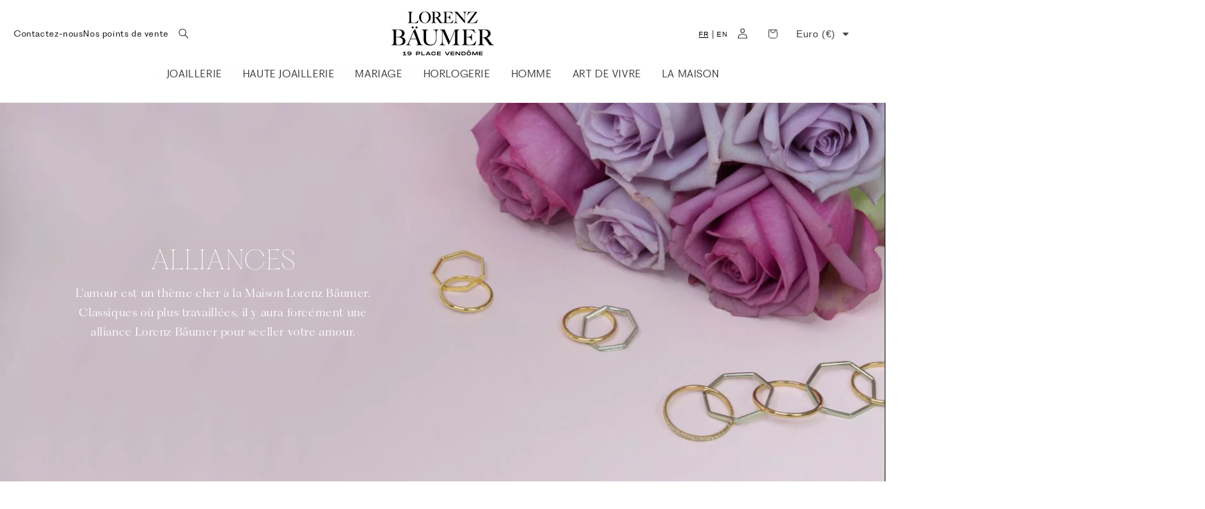

--- FILE ---
content_type: text/css
request_url: https://emenu.flastpick.com/data/baumer-vendome/custom.css?v=1733837566
body_size: 253
content:
@media screen and (min-width: 768px) {
    .h2m-menu__mobile .h2m-col-m-12, .h2m-col-12 {
        flex: 0 0 auto;
        width: 100%;
        max-height: 0px;
    }
    .h2m-menu-nav  {
        color: #333333;
        font-family: 'PPFragment-SansLight';
        font-size: 14px;
    }
    .h2m-menu-nav #h2mSliderNdnCzInt2R.h2m-block-image-slider .h2m-ps-image__info .h2m-ps-image__title {
        color: rgba(0, 0, 0, 1) !important;
        font-size: 12px !important;
        font-family: 'PPFragment-SansLight';
    }
    .h2m-menu-nav .h2m-main-menu-item {
        height: 20px;
        padding: 0px 0px;
        font-family: 'PPFragment-SansLight';
    }
    .h2m-menu-nav .h2m-submenu-content .h2m-megamenu__link_clickable, .h2m-menu-nav .h2m-submenu-content a.h2m-megamenu__link_clickable {
        font-family: 'PPFragment-SansLight';
    }
    .toute-collection {
        font-family: 'PPFragment-SansLight';
        margin-top: 30px;
        font-size: 12px;
    }
    .categorie {
        font-family: 'PPFragment-SansLight';
        margin-bottom: 20px;
        margin-top: 10px;
        font-size: 14px;
    }
    .h2m-menu-nav ul li.link {
        text-decoration: none;
        max-height: 0px;
    }
    .h2m-menu-nav ul li {
        list-style: none;
        text-decoration: none;
        max-height: 100px;
    }
    .categorie {
        font-family: 'PPFragment-SansLight';
        margin-bottom: 20px;
        margin-top: 20px;
        font-size: 14px;
    }
    carousel-mobile {
        margin-top: 30px;
    }
}
@media screen and (min-width: 769px) {
  .categorie {
        font-family: 'PPFragment-SansLight';
        margin-bottom: 10px;
        margin-top: 10px;
        font-size: 14px;
    }
    }

--- FILE ---
content_type: text/css
request_url: https://www.baumer-vendome.com/cdn/shop/t/15/assets/quick-add.css?v=161215488936105607481728219023
body_size: 405
content:
/** Shopify CDN: Minification failed

Line 229:0 Unexpected "}"

**/
.quick-add {
  position: relative;
  grid-row-start: 4;
  margin: 0 0 1rem;
  z-index: 1;
     display: none;
}
.grid__item:hover .quick-add {
  display: block;
}

.card--card .quick-add {
  margin: 0 1.3rem 1rem;
}

.quick-add-modal {
  box-sizing: border-box;
  opacity: 0;
  position: fixed;
  visibility: hidden;
  z-index: -1;
  margin: 0 auto;
  top: 0;
  left: 0;
  width: 100%;
  background: white;
  height: 100%;
}

.quick-add-modal[open] {
  opacity: 1;
  visibility: visible;
  z-index: 101;
}

.quick-add-modal .scroll-trigger.scroll-trigger {
  animation: none;
  opacity: 1;
}

.quick-add-modal__content {
  --modal-height-offset: 3.2rem;
  position: absolute;
  top: 0;
  left: 50%;
  transform: translateX(-50%);
  margin: var(--modal-height-offset) auto 0;
  width: 100%;
  background-color: white;
  overflow: hidden;
  max-width: var(--page-width);
  width: calc(100% - 3rem);
}

@media screen and (min-width: 750px) {
  .quick-add-modal__content {
    --modal-height-offset: 10rem;
    margin-top: var(--modal-height-offset);
    width: 80%;
    max-height: calc(100% - var(--modal-height-offset) * 2);
    overflow-y: auto;
  }

  quick-add-modal .quick-add-modal__toggle {
    top: 2rem;
    right: 2rem;
  }
}

@media screen and (min-width: 990px) {
  .quick-add-modal__content {
    width: 70%;
  }
}

.quick-add-modal__content img {
  max-width: 100%;
}

.quick-add-modal__content-info {
  --modal-padding: 2.5rem;
  padding-right: 4.4rem;
  display: flex;
  overflow-y: auto;
  padding: var(--modal-padding);
  height: 100%;
}

.quick-add-modal__content-info > * {
  height: auto;
  margin: 0 auto;
  max-width: 100%;
  width: 100%;
}

@media screen and (max-width: 749px) {
  quick-add-modal .slider .product__media-item.grid__item {
    margin-left: 1.5rem;
    margin-right: 1.5rem;
  }

  .quick-add-modal__content {
    bottom: var(--modal-height-offset);
  }

  .quick-add-modal__content-info > * {
    max-height: 100%;
  }

  quick-add-modal .product--mobile-columns .product__media-item {
    width: calc(100% - 3rem - var(--grid-mobile-horizontal-spacing));
  }
}

.quick-add-modal__toggle {
  background-color: rgb(var(--color-background));
  border: 0.1rem solid rgba(var(--color-foreground), 0.1);
  border-radius: 50%;
  color: rgba(var(--color-foreground), 0.55);
  display: flex;
  align-items: center;
  justify-content: center;
  cursor: pointer;
  padding: 1.2rem;
  z-index: 5;
  width: 4rem;
  position: fixed;
  top: 1.5rem;
  right: 1.5rem;
}

.quick-add-modal__toggle:hover {
  color: rgba(var(--color-foreground), 0.75);
}

.quick-add-modal__toggle .icon {
  height: auto;
  margin: 0;
  width: 2.2rem;
}

quick-add-modal .product:not(.featured-product) .product__view-details {
  display: none;
}

quick-add-modal .quick-add-hidden,
quick-add-modal .product__modal-opener:not(.product__modal-opener--image),
quick-add-modal .product__media-item:not(:first-child) {
  display: none !important;
}

quick-add-modal .slider.slider--mobile {
  overflow: visible;
}

quick-add-modal .product__column-sticky .product__media-list {
  margin-bottom: 0;
}

quick-add-modal .product__media-list .deferred-media {
  display: block;
  width: 100%;
}

quick-add-modal .product__column-sticky {
  top: 0;
  position: relative;
}

@media screen and (min-width: 750px) {
  quick-add-modal .product:not(.product--no-media) .product__media-wrapper {
    max-width: 45%;
    width: calc(45% - var(--grid-desktop-horizontal-spacing) / 2);
  }

  quick-add-modal .product:not(.product--no-media) .product__info-wrapper {
    padding-left: 4rem;
    max-width: 54%;
    width: calc(54% - var(--grid-desktop-horizontal-spacing) / 2);
  }

  quick-add-modal .product--columns .product__media-item:not(.product__media-item--single):not(:only-child) {
    max-width: 100%;
    width: 100%;
  }

  quick-add-modal .thumbnail-slider .thumbnail-list.slider--tablet-up {
    display: none;
  }
}

quick-add-modal .page-width {
  padding: 0;
}

quick-add-modal .product__title > h1 {
  display: none;
}

quick-add-modal .product__title > a {
  display: block;
  text-decoration: none;
}

quick-add-modal .product__title > a:hover {
  color: rgb(var(--color-foreground));
  text-decoration: underline;
  text-underline-offset: 0.2rem;
  text-decoration-thickness: 0.3rem;
}

quick-add-modal .product-form__buttons {
  max-width: initial;
}

.quick-add__submit {
  padding: 0.8rem;
  min-width: 100%;
  box-sizing: border-box;
  text-transform: uppercase;
  font-size: 12px;
  font-family: 'PPFragment-SansLight';
}
}

quick-add-modal .product-media-container.constrain-height {
  --viewport-offset: calc((var(--modal-height-offset) + var(--modal-padding) + var(--popup-border-width)) * 2);
}

@media screen and (min-width: 750px) {
  quick-add-modal .product-media-container.constrain-height {
    --constrained-min-height: 400px;
  }
}


--- FILE ---
content_type: text/css
request_url: https://www.baumer-vendome.com/cdn/shop/t/15/assets/component-list-menu.css?v=60440336134621861731729671433
body_size: -540
content:
.list-menu--right{right:0}.list-menu--disclosure{position:absolute;min-width:100%;width:20rem;border:1px solid rgba(var(--color-foreground),.2)}.list-menu--disclosure:focus{outline:none}.list-menu__item--active{text-decoration:underline;text-underline-offset:.3rem}.list-menu__item--active:hover{text-decoration-thickness:.2rem}.list-menu--disclosure.localization-selector{max-height:18rem;overflow:auto;width:10rem;padding:.5rem}.list-menu .menu__tier-3{display:flex;flex-direction:row;gap:10px}.list-menu .menu__tier-3.column-view{flex-direction:column}@media (max-width: 768px){.list-menu .menu__tier-3{flex-direction:row!important}}
/*# sourceMappingURL=/cdn/shop/t/15/assets/component-list-menu.css.map?v=60440336134621861731729671433 */


--- FILE ---
content_type: application/javascript
request_url: https://emenu.flastpick.com/data/baumer-vendome/data.js?v=1751374859
body_size: 9809
content:
var NX8_HM_DATA = {"menus":[{"blog":null,"icon":null,"page":{"id":141937082698,"title":"JOAILLERIE","handle":"joaillerie"},"items":[{"menu_type":"link","title":"Bagues","link":"#","disable_link":false,"disable_link_on_mobile":false,"open_link_in_new_tab":false,"icon":null,"icon_position":"left","text_align":"left","image":null,"image_position":"left_title","image_width":null,"image_border_radius":null,"bubble_enable":false,"bubble_text":"Sale","bubble_position":"top_right","bubble_text_color":"rgba(255,255,255)","bubble_bg_color":"rgba(0,0,0,1)","bubble_image":null,"bg_image":null,"auto_width":true,"width":3,"content_html":null,"product":null,"product_image_position":"left_title","hide_sale_price":false,"collection":{"id":"608424067402","title":"Bagues","handle":"bagues"},"hide_on_desktop":false,"hide_on_mobile":false,"layout_type":"sub_mega_menu","text_color":null,"use_general_color":true,"bg_color":null,"text_hover_color":null,"bg_hover_color":null,"text_active_color":null,"bg_active_color":null,"is_heading":false,"horizontal_padding":"15","use_general_padding":false,"vertical_padding":"5","custom_class":"categorie","items":[],"link_type":"collection","chosen":false,"selected":false,"id":"itemjmXkm9kI"},{"menu_type":"link","title":"Bracelets","link":"#","disable_link":false,"disable_link_on_mobile":false,"open_link_in_new_tab":false,"icon":null,"icon_position":"left","text_align":"left","image":null,"image_position":"left_title","image_width":null,"image_border_radius":null,"bubble_enable":false,"bubble_text":"Sale","bubble_position":"top_right","bubble_text_color":"rgba(255,255,255)","bubble_bg_color":"rgba(0,0,0,1)","bubble_image":null,"bg_image":null,"auto_width":true,"width":3,"content_html":null,"product":null,"product_image_position":"left_title","hide_sale_price":false,"collection":{"id":"284910387387","title":"Bracelets","handle":"bracelets"},"hide_on_desktop":false,"hide_on_mobile":false,"layout_type":"sub_mega_menu","text_color":null,"use_general_color":true,"bg_color":null,"text_hover_color":null,"bg_hover_color":null,"text_active_color":null,"bg_active_color":null,"is_heading":false,"horizontal_padding":"15","use_general_padding":false,"vertical_padding":"5","custom_class":"categorie","items":[],"link_type":"collection","chosen":false,"selected":false,"id":"itemoPPeKo2e"},{"menu_type":"link","title":"Boucles d'oreilles","link":"#","disable_link":false,"disable_link_on_mobile":false,"open_link_in_new_tab":false,"icon":null,"icon_position":"left","text_align":"left","image":null,"image_position":"left_title","image_width":null,"image_border_radius":null,"bubble_enable":false,"bubble_text":"Sale","bubble_position":"top_right","bubble_text_color":"rgba(255,255,255)","bubble_bg_color":"rgba(0,0,0,1)","bubble_image":null,"bg_image":null,"auto_width":true,"width":3,"content_html":null,"product":null,"product_image_position":"left_title","hide_sale_price":false,"collection":{"id":"284910354619","title":"Boucles d'oreilles","handle":"boucles-doreilles"},"hide_on_desktop":false,"hide_on_mobile":false,"layout_type":"sub_mega_menu","text_color":null,"use_general_color":true,"bg_color":null,"text_hover_color":null,"bg_hover_color":null,"text_active_color":null,"bg_active_color":null,"is_heading":false,"horizontal_padding":"15","use_general_padding":false,"vertical_padding":"5","custom_class":"categorie","items":[],"link_type":"collection","chosen":false,"selected":false,"id":"itembsYAADGE"},{"menu_type":"link","title":"Colliers","link":"#","disable_link":false,"disable_link_on_mobile":false,"open_link_in_new_tab":false,"icon":null,"icon_position":"left","text_align":"left","image":null,"image_position":"left_title","image_width":null,"image_border_radius":null,"bubble_enable":false,"bubble_text":"Sale","bubble_position":"top_right","bubble_text_color":"rgba(255,255,255)","bubble_bg_color":"rgba(0,0,0,1)","bubble_image":null,"bg_image":null,"auto_width":true,"width":3,"content_html":null,"product":null,"product_image_position":"left_title","hide_sale_price":false,"collection":{"id":"284910420155","title":"Colliers et Pendentifs","handle":"colliers-et-pendentifs"},"hide_on_desktop":false,"hide_on_mobile":false,"layout_type":"sub_mega_menu","text_color":null,"use_general_color":true,"bg_color":null,"text_hover_color":null,"bg_hover_color":null,"text_active_color":null,"bg_active_color":null,"is_heading":false,"horizontal_padding":"15","use_general_padding":false,"vertical_padding":"5","custom_class":"categorie","items":[],"link_type":"collection","chosen":false,"selected":false,"id":"item2dRhwCSF"},{"menu_type":"link","title":"Broches","link":"#","disable_link":false,"disable_link_on_mobile":false,"open_link_in_new_tab":false,"icon":null,"icon_position":"left","text_align":"left","image":null,"image_position":"left_title","image_width":null,"image_border_radius":null,"bubble_enable":false,"bubble_text":"Sale","bubble_position":"top_right","bubble_text_color":"rgba(255,255,255)","bubble_bg_color":"rgba(0,0,0,1)","bubble_image":null,"bg_image":null,"auto_width":true,"width":3,"content_html":null,"product":null,"product_image_position":"left_title","hide_sale_price":false,"collection":{"id":"284910452923","title":"Broches de Haute Joaillerie","handle":"broches"},"hide_on_desktop":false,"hide_on_mobile":false,"layout_type":"sub_mega_menu","text_color":null,"use_general_color":true,"bg_color":null,"text_hover_color":null,"bg_hover_color":null,"text_active_color":null,"bg_active_color":null,"is_heading":false,"horizontal_padding":"15","use_general_padding":false,"vertical_padding":"5","custom_class":"categorie","items":[],"link_type":"collection","chosen":false,"selected":false,"id":"item9I6ZRd4Y"},{"menu_type":"link","title":"Solitaires","link":"#","disable_link":false,"disable_link_on_mobile":false,"open_link_in_new_tab":false,"icon":null,"icon_position":"left","text_align":"left","image":null,"image_position":"left_title","image_width":null,"image_border_radius":null,"bubble_enable":false,"bubble_text":"Sale","bubble_position":"top_right","bubble_text_color":"rgba(255,255,255)","bubble_bg_color":"rgba(0,0,0,1)","bubble_image":null,"bg_image":null,"auto_width":true,"width":3,"content_html":null,"product":null,"product_image_position":"left_title","hide_sale_price":false,"collection":{"id":"284910977211","title":"Solitaires","handle":"solitaires"},"hide_on_desktop":false,"hide_on_mobile":false,"layout_type":"sub_mega_menu","text_color":null,"use_general_color":true,"bg_color":null,"text_hover_color":null,"bg_hover_color":null,"text_active_color":null,"bg_active_color":null,"is_heading":false,"horizontal_padding":"15","use_general_padding":false,"vertical_padding":"5","custom_class":"categorie","items":[],"link_type":"collection","chosen":false,"selected":false,"id":"itemRP8qvGQl"},{"menu_type":"link","title":"Alliances","link":"#","disable_link":false,"disable_link_on_mobile":false,"open_link_in_new_tab":false,"icon":null,"icon_position":"left","text_align":"left","image":null,"image_position":"left_title","image_width":null,"image_border_radius":null,"bubble_enable":false,"bubble_text":"Sale","bubble_position":"top_right","bubble_text_color":"rgba(255,255,255)","bubble_bg_color":"rgba(0,0,0,1)","bubble_image":null,"bg_image":null,"auto_width":true,"width":3,"content_html":null,"product":null,"product_image_position":"left_title","hide_sale_price":false,"collection":{"id":"284911698107","title":"Alliances Haute Joaillerie - B\u00e4umer Vend\u00f4me","handle":"alliances"},"hide_on_desktop":false,"hide_on_mobile":false,"layout_type":"sub_mega_menu","text_color":null,"use_general_color":true,"bg_color":null,"text_hover_color":null,"bg_hover_color":null,"text_active_color":null,"bg_active_color":null,"is_heading":false,"horizontal_padding":"15","use_general_padding":false,"vertical_padding":"5","custom_class":"categorie","items":[],"link_type":"collection","chosen":false,"selected":false,"id":"itemFboCkhst"},{"menu_type":"image_slider","title":null,"link":"#","disable_link":false,"disable_link_on_mobile":false,"open_link_in_new_tab":false,"icon":null,"icon_position":"left","text_align":"center","image":null,"image_position":"left_title","image_width":"150","image_border_radius":null,"bubble_enable":false,"bubble_text":"Sale","bubble_position":"top_right","bubble_text_color":"rgba(255,255,255)","bubble_bg_color":"rgba(0,0,0,1)","bubble_image":null,"bg_image":null,"auto_width":true,"width":12,"content_html":null,"product":null,"product_image_position":"left_title","hide_sale_price":false,"collection":null,"hide_on_desktop":false,"hide_on_mobile":false,"layout_type":"sub_mega_menu","text_color":null,"use_general_color":true,"bg_color":null,"text_hover_color":null,"bg_hover_color":null,"text_active_color":null,"bg_active_color":null,"is_heading":false,"horizontal_padding":"0","use_general_padding":true,"vertical_padding":"0","custom_class":null,"items":[],"link_type":"page","chosen":false,"selected":false,"image_list":[{"src":"https:\/\/emenu.flastpick.com\/img\/baumer-vendome\/E4V7lAaqGS9j3HHSCBrbtWyOxEhNT0ofyInu6yPh.jpg","title":"PENSE \u00c0 MOI","link":"https:\/\/www.baumer-vendome.com\/collections\/pense-a-moi","external":false,"chosen":false,"selected":false},{"src":"https:\/\/emenu.flastpick.com\/img\/baumer-vendome\/PjSKIr31E8h3bufmQ2VInZ3DKu4tCx1nWiXlvavI.jpg","title":"CH\u00c9RIE BLOSSOM","link":"https:\/\/www.baumer-vendome.com\/collections\/hanami","external":false,"chosen":false,"selected":false},{"src":"https:\/\/emenu.flastpick.com\/img\/baumer-vendome\/U0SdpTbiDEpWjtb5UI3lenMPVyNKCN8zl8jzv8G0.jpg","title":"BATTEMENT DE COEUR","link":"https:\/\/www.baumer-vendome.com\/collections\/battements-de-coeur","external":false,"chosen":false,"selected":false},{"src":"https:\/\/emenu.flastpick.com\/img\/baumer-vendome\/0t6t6VXTQFhr6tbu4zBIylacSb4CR4RC5NbKqqP9.jpg","title":"LES INS\u00c9PARABLES","link":"https:\/\/www.baumer-vendome.com\/collections\/inseparables","external":false,"chosen":false,"selected":false},{"src":"https:\/\/emenu.flastpick.com\/img\/baumer-vendome\/qF9UyU1POX3E5diR1pNDqflDmbSDf0WuCv1jeBn6.jpg","title":"GOOD GIRL - BAD GIRL","link":"https:\/\/www.baumer-vendome.com\/collections\/good-girl-bad-girl","external":false,"chosen":false,"selected":false},{"src":"https:\/\/emenu.flastpick.com\/img\/baumer-vendome\/nEctSzIQCPz9M1Vlun1qRYSnql6UlCd66dIJd9Pw.jpg","title":"MORSE AMOUR","link":"https:\/\/www.baumer-vendome.com\/collections\/morse-amour","external":false,"chosen":false,"selected":false},{"src":"https:\/\/emenu.flastpick.com\/img\/baumer-vendome\/LxTVXUsFNGE8qQka18QChGAsSwuv2XzgwWtHhTDU.jpg","title":"\u00c0 LA FOLIE","link":"https:\/\/www.baumer-vendome.com\/collections\/a-la-folie","external":false,"chosen":false,"selected":false},{"src":"https:\/\/emenu.flastpick.com\/img\/baumer-vendome\/VYw4GH1LkkbnzpdTeUxCsTjyvZXM5fh7jfysF354.jpg","title":"19","link":"https:\/\/www.baumer-vendome.com\/collections\/19","external":false,"chosen":false,"selected":false},{"src":"https:\/\/emenu.flastpick.com\/img\/baumer-vendome\/P9Xkb5qVXv1wAJGHSLFwI7pDPJ2ENToA36HIcOKF.jpg","title":"AQUA","link":"https:\/\/www.baumer-vendome.com\/collections\/aqua","external":false,"chosen":false,"selected":false},{"src":"https:\/\/emenu.flastpick.com\/img\/baumer-vendome\/hCSzRH2Kg0FEeEIw03xMvBmf3HHSyIQoglNN4Y2A.jpg","title":"\u00c9CRITURE","link":"https:\/\/www.baumer-vendome.com\/collections\/ecriture","external":false,"chosen":false,"selected":false}],"image_width_mobile":"150","image_height_mobile":"150","slider_peek_left":0,"slider_image_title_position":"bellow","slider_nb_item_view":6,"slider_auto_play":false,"slider_control":true,"slider_control_bg_color":"#f5f5f5","slider_control_hover_bg_color":"rgba(55,22,79,1)","slider_control_hover_text_color":"rgba(255,246,246,1)","slider_control_text_color":"rgba(55,22,79,1)","page":{"id":119779098954,"title":"Collection Haute Joaillerie","handle":"collection-haute-joaillerie"},"width_mobile":12,"slider_image_title_alignment":"center","slider_peek_right":"0","slider_nb_item_limit":20,"image_height":"150","slider_gap":"10","slider_image_title_color":"rgba(0,0,0,1)","slider_image_title_font_size":"11","slider_direction":"ltr","id":"itemBJ3DRv8h","slider_image_overlay_color":null,"enabled_on_markets":[]},{"menu_type":"link","title":"Voir toutes les collections","link":"#","disable_link":false,"disable_link_on_mobile":false,"open_link_in_new_tab":false,"icon":null,"icon_position":"left","text_align":"center","image":null,"image_position":"left_title","image_width":null,"image_border_radius":null,"bubble_enable":false,"bubble_text":"Sale","bubble_position":"top_right","bubble_text_color":"rgba(255,255,255)","bubble_bg_color":"rgba(0,0,0,1)","bubble_image":null,"bg_image":null,"auto_width":true,"width":3,"content_html":null,"product":null,"product_image_position":"left_title","hide_sale_price":false,"collection":{"id":"285096706235","title":"Joaillerie","handle":"joaillerie-1"},"hide_on_desktop":false,"hide_on_mobile":false,"layout_type":"sub_mega_menu","text_color":null,"use_general_color":true,"bg_color":null,"text_hover_color":null,"bg_hover_color":null,"text_active_color":null,"bg_active_color":null,"is_heading":false,"horizontal_padding":0,"use_general_padding":true,"vertical_padding":10,"custom_class":"toute-collection","items":[],"link_type":"page","chosen":false,"selected":false,"text_style":{"bold":false,"italic":false,"underline":true},"page":{"id":141937082698,"title":"JOAILLERIE","handle":"joaillerie"},"id":"itemJ0glTRdV"}],"title":"JOAILLERIE","width":null,"chosen":false,"product":null,"bg_color":"linear-gradient(180deg, RGBA(255, 255, 255, 1) 0%, rgba(249,250,250,0.27) 100%)","bg_image":null,"selected":false,"image_url":null,"link_type":"page","menu_type":"link","tab_width":"3","collection":{"id":"284910715067","title":"Pense \u00e0 moi","handle":"pense-a-moi"},"min_height":"300","text_color":null,"use_general_color":true,"bubble_text":"Sale","image_width":null,"layout_type":"mega_menu","link_custom":null,"bubble_image":null,"custom_class":null,"disable_link":false,"disable_link_on_mobile":true,"link_twitter":"https:\/\/twitter.com","link_youtube":"https:\/\/youtube.com","tab_position":"left","bubble_enable":null,"icon_position":"left","link_facebook":"https:\/\/facebook.com","submenu_width":"300","bg_hover_color":null,"hide_on_mobile":true,"image_position":"left","link_instagram":"https:\/\/instagram.com","submenu_height":"30","bg_active_color":"linear-gradient(180deg, RGBA(5, 5, 5, 0) 0%, rgba(249,250,250,0.27) 100%)","bubble_bg_color":"rgba(0,0,0,1)","bubble_position":"top_right","hide_on_desktop":false,"submenu_position":"full_width","text_hover_color":null,"bubble_text_color":"rgba(255,255,255)","text_active_color":null,"tree_menu_direction":"left_to_right","limit_submenu_height":false,"open_link_in_new_tab":null,"use_searchbar_as_icon":"1","id":"mains1yq8qN3","enable_limit_content_width":true,"content_width":"950","enable_center_content":true,"enable_masonry_grid":false,"padding_horizontal":0,"item_alignment":"left"},{"blog":null,"icon":null,"page":null,"items":[{"menu_type":"link","title":"Bagues","link":"#","disable_link":false,"disable_link_on_mobile":false,"open_link_in_new_tab":false,"icon":null,"icon_position":"left","text_align":"left","image":null,"image_position":"left_title","image_width":null,"image_border_radius":null,"bubble_enable":false,"bubble_text":"Sale","bubble_position":"top_right","bubble_text_color":"rgba(255,255,255)","bubble_bg_color":"rgba(0,0,0,1)","bubble_image":null,"bg_image":null,"auto_width":true,"width":3,"content_html":null,"product":null,"product_image_position":"left_title","hide_sale_price":false,"collection":{"id":"608424067402","title":"Bagues","handle":"bagues"},"hide_on_desktop":false,"hide_on_mobile":false,"layout_type":"sub_mega_menu","text_color":null,"use_general_color":true,"bg_color":null,"text_hover_color":null,"bg_hover_color":null,"text_active_color":null,"bg_active_color":null,"is_heading":false,"horizontal_padding":"15","use_general_padding":false,"vertical_padding":"2","custom_class":"categorie","items":[],"link_type":"collection","chosen":false,"selected":false,"id":"itemlIPzzWJV"},{"menu_type":"link","title":"Bracelets","link":"#","disable_link":false,"disable_link_on_mobile":false,"open_link_in_new_tab":false,"icon":null,"icon_position":"left","text_align":"left","image":null,"image_position":"left_title","image_width":null,"image_border_radius":null,"bubble_enable":false,"bubble_text":"Sale","bubble_position":"top_right","bubble_text_color":"rgba(255,255,255)","bubble_bg_color":"rgba(0,0,0,1)","bubble_image":null,"bg_image":null,"auto_width":true,"width":3,"content_html":null,"product":null,"product_image_position":"left_title","hide_sale_price":false,"collection":{"id":"284910387387","title":"Bracelets","handle":"bracelets"},"hide_on_desktop":false,"hide_on_mobile":false,"layout_type":"sub_mega_menu","text_color":null,"use_general_color":true,"bg_color":null,"text_hover_color":null,"bg_hover_color":null,"text_active_color":null,"bg_active_color":null,"is_heading":false,"horizontal_padding":"15","use_general_padding":false,"vertical_padding":"2","custom_class":"categorie","items":[],"link_type":"collection","chosen":false,"selected":false,"id":"itemtEmCvuwR"},{"menu_type":"link","title":"Boucles d'oreilles","link":"#","disable_link":false,"disable_link_on_mobile":false,"open_link_in_new_tab":false,"icon":null,"icon_position":"left","text_align":"left","image":null,"image_position":"left_title","image_width":null,"image_border_radius":null,"bubble_enable":false,"bubble_text":"Sale","bubble_position":"top_right","bubble_text_color":"rgba(255,255,255)","bubble_bg_color":"rgba(0,0,0,1)","bubble_image":null,"bg_image":null,"auto_width":true,"width":3,"content_html":null,"product":null,"product_image_position":"left_title","hide_sale_price":false,"collection":{"id":"284910354619","title":"Boucles d'oreilles","handle":"boucles-doreilles"},"hide_on_desktop":false,"hide_on_mobile":false,"layout_type":"sub_mega_menu","text_color":null,"use_general_color":true,"bg_color":null,"text_hover_color":null,"bg_hover_color":null,"text_active_color":null,"bg_active_color":null,"is_heading":false,"horizontal_padding":"15","use_general_padding":false,"vertical_padding":"2","custom_class":"categorie","items":[],"link_type":"collection","chosen":false,"selected":false,"id":"item3q0xG3Cx"},{"menu_type":"link","title":"Colliers","link":"#","disable_link":false,"disable_link_on_mobile":false,"open_link_in_new_tab":false,"icon":null,"icon_position":"left","text_align":"left","image":null,"image_position":"left_title","image_width":null,"image_border_radius":null,"bubble_enable":false,"bubble_text":"Sale","bubble_position":"top_right","bubble_text_color":"rgba(255,255,255)","bubble_bg_color":"rgba(0,0,0,1)","bubble_image":null,"bg_image":null,"auto_width":true,"width":3,"content_html":null,"product":null,"product_image_position":"left_title","hide_sale_price":false,"collection":{"id":"284910420155","title":"Colliers et Pendentifs","handle":"colliers-et-pendentifs"},"hide_on_desktop":false,"hide_on_mobile":false,"layout_type":"sub_mega_menu","text_color":null,"use_general_color":true,"bg_color":null,"text_hover_color":null,"bg_hover_color":null,"text_active_color":null,"bg_active_color":null,"is_heading":false,"horizontal_padding":"15","use_general_padding":false,"vertical_padding":"2","custom_class":"categorie","items":[],"link_type":"collection","chosen":false,"selected":false,"id":"itemU7zyBA6N"},{"menu_type":"link","title":"Broches","link":"#","disable_link":false,"disable_link_on_mobile":false,"open_link_in_new_tab":false,"icon":null,"icon_position":"left","text_align":"left","image":null,"image_position":"left_title","image_width":null,"image_border_radius":null,"bubble_enable":false,"bubble_text":"Sale","bubble_position":"top_right","bubble_text_color":"rgba(255,255,255)","bubble_bg_color":"rgba(0,0,0,1)","bubble_image":null,"bg_image":null,"auto_width":true,"width":3,"content_html":null,"product":null,"product_image_position":"left_title","hide_sale_price":false,"collection":{"id":"284910452923","title":"Broches de Haute Joaillerie","handle":"broches"},"hide_on_desktop":false,"hide_on_mobile":false,"layout_type":"sub_mega_menu","text_color":null,"use_general_color":true,"bg_color":null,"text_hover_color":null,"bg_hover_color":null,"text_active_color":null,"bg_active_color":null,"is_heading":false,"horizontal_padding":"15","use_general_padding":false,"vertical_padding":"2","custom_class":"categorie","items":[],"link_type":"collection","chosen":false,"selected":false,"id":"itemLmis3HcS"},{"menu_type":"link","title":"Solitaires","link":"#","disable_link":false,"disable_link_on_mobile":false,"open_link_in_new_tab":false,"icon":null,"icon_position":"left","text_align":"left","image":null,"image_position":"left_title","image_width":null,"image_border_radius":null,"bubble_enable":false,"bubble_text":"Sale","bubble_position":"top_right","bubble_text_color":"rgba(255,255,255)","bubble_bg_color":"rgba(0,0,0,1)","bubble_image":null,"bg_image":null,"auto_width":true,"width":3,"content_html":null,"product":null,"product_image_position":"left_title","hide_sale_price":false,"collection":{"id":"284910977211","title":"Solitaires","handle":"solitaires"},"hide_on_desktop":false,"hide_on_mobile":false,"layout_type":"sub_mega_menu","text_color":null,"use_general_color":true,"bg_color":null,"text_hover_color":null,"bg_hover_color":null,"text_active_color":null,"bg_active_color":null,"is_heading":false,"horizontal_padding":"15","use_general_padding":false,"vertical_padding":"2","custom_class":"categorie","items":[],"link_type":"collection","chosen":false,"selected":false,"id":"itemwSLoMcsO"},{"menu_type":"link","title":"Alliances","link":"#","disable_link":false,"disable_link_on_mobile":false,"open_link_in_new_tab":false,"icon":null,"icon_position":"left","text_align":"left","image":null,"image_position":"left_title","image_width":null,"image_border_radius":null,"bubble_enable":false,"bubble_text":"Sale","bubble_position":"top_right","bubble_text_color":"rgba(255,255,255)","bubble_bg_color":"rgba(0,0,0,1)","bubble_image":null,"bg_image":null,"auto_width":true,"width":3,"content_html":null,"product":null,"product_image_position":"left_title","hide_sale_price":false,"collection":{"id":"284911698107","title":"Alliances Haute Joaillerie - B\u00e4umer Vend\u00f4me","handle":"alliances"},"hide_on_desktop":false,"hide_on_mobile":false,"layout_type":"sub_mega_menu","text_color":null,"use_general_color":true,"bg_color":null,"text_hover_color":null,"bg_hover_color":null,"text_active_color":null,"bg_active_color":null,"is_heading":false,"horizontal_padding":"15","use_general_padding":false,"vertical_padding":"2","custom_class":"categorie","items":[],"link_type":"collection","chosen":false,"selected":false,"id":"itemvL9OpDJ0"},{"menu_type":"link","title":"Nos collections","link":"#","disable_link":false,"disable_link_on_mobile":false,"open_link_in_new_tab":false,"icon":null,"icon_position":"left","text_align":"center","image":null,"image_position":"left_title","image_width":null,"image_border_radius":null,"bubble_enable":false,"bubble_text":"Sale","bubble_position":"top_right","bubble_text_color":"rgba(255,255,255)","bubble_bg_color":"rgba(0,0,0,1)","bubble_image":null,"bg_image":null,"auto_width":true,"width":3,"content_html":null,"product":null,"product_image_position":"left_title","hide_sale_price":false,"collection":{"id":"284910649531","title":"Battement de Coeur","handle":"battements-de-coeur"},"hide_on_desktop":false,"hide_on_mobile":false,"layout_type":"sub_mega_menu","text_color":null,"use_general_color":true,"bg_color":null,"text_hover_color":null,"bg_hover_color":null,"text_active_color":null,"bg_active_color":null,"is_heading":false,"horizontal_padding":"15","use_general_padding":false,"vertical_padding":"10","custom_class":"categorie","items":[],"link_type":"page","chosen":false,"selected":false,"text_style":{"bold":true,"italic":false,"underline":false},"page":{"id":141305151818,"title":"HAUTE JOAILLERIE","handle":"haute-joaillerie"},"id":"itemyUU7ZGhd"},{"menu_type":"image","title":"Pense \u00e0 moi","link":"#","disable_link":false,"disable_link_on_mobile":false,"open_link_in_new_tab":false,"icon":null,"icon_position":"left","text_align":"center","image":"https:\/\/emenu.flastpick.com\/img\/baumer-vendome\/qo42nfl2niACGoVI5l2nREHo6cPTwaE0bU8KJk7T.jpg","image_position":"above_title","image_width":null,"image_border_radius":null,"bubble_enable":false,"bubble_text":"Sale","bubble_position":"top_right","bubble_text_color":"rgba(255,255,255)","bubble_bg_color":"rgba(0,0,0,1)","bubble_image":null,"bg_image":null,"auto_width":false,"width":3,"content_html":null,"product":null,"product_image_position":"left_title","hide_sale_price":false,"collection":{"id":"284910715067","title":"Pense \u00e0 moi","handle":"pense-a-moi"},"hide_on_desktop":false,"hide_on_mobile":false,"layout_type":"sub_mega_menu","text_color":null,"use_general_color":true,"bg_color":null,"text_hover_color":null,"bg_hover_color":null,"text_active_color":null,"bg_active_color":null,"is_heading":false,"horizontal_padding":"10","use_general_padding":false,"vertical_padding":"10","custom_class":null,"items":[],"image_width_mobile":"150","width_mobile":6,"chosen":false,"selected":false,"link_type":"collection","image_height_mobile":"150","id":"item3QHyl2d9"},{"menu_type":"image","title":"Ch\u00e9rie Blossom","link":"#","disable_link":false,"disable_link_on_mobile":false,"open_link_in_new_tab":false,"icon":null,"icon_position":"left","text_align":"center","image":"https:\/\/emenu.flastpick.com\/img\/baumer-vendome\/eXREDY679crkfV3zjEnxDAzIxqKV0hTch6Y2Td0b.jpg","image_position":"above_title","image_width":null,"image_border_radius":null,"bubble_enable":false,"bubble_text":"Sale","bubble_position":"top_right","bubble_text_color":"rgba(255,255,255)","bubble_bg_color":"rgba(0,0,0,1)","bubble_image":null,"bg_image":null,"auto_width":false,"width":3,"content_html":null,"product":null,"product_image_position":"left_title","hide_sale_price":false,"collection":{"id":"600338432330","title":"CH\u00c9RIE BLOSSOM","handle":"hanami"},"hide_on_desktop":false,"hide_on_mobile":false,"layout_type":"sub_mega_menu","text_color":null,"use_general_color":true,"bg_color":null,"text_hover_color":null,"bg_hover_color":null,"text_active_color":null,"bg_active_color":null,"is_heading":false,"horizontal_padding":10,"use_general_padding":false,"vertical_padding":10,"custom_class":null,"items":[],"image_width_mobile":"150","width_mobile":6,"chosen":false,"selected":false,"link_type":"collection","id":"item0lsJe1Al"},{"menu_type":"image","title":"Ins\u00e9parables","link":"#","disable_link":false,"disable_link_on_mobile":false,"open_link_in_new_tab":false,"icon":null,"icon_position":"left","text_align":"center","image":"https:\/\/emenu.flastpick.com\/img\/baumer-vendome\/hLAcV25UkK92KQ9yGy0r5Qu4bQxL94dqdZOQz8OQ.jpg","image_position":"above_title","image_width":null,"image_border_radius":null,"bubble_enable":false,"bubble_text":"Sale","bubble_position":"top_right","bubble_text_color":"rgba(255,255,255)","bubble_bg_color":"rgba(0,0,0,1)","bubble_image":null,"bg_image":null,"auto_width":false,"width":3,"content_html":null,"product":null,"product_image_position":"left_title","hide_sale_price":false,"collection":{"id":"284910878907","title":"Ins\u00e9parables","handle":"inseparables"},"hide_on_desktop":false,"hide_on_mobile":false,"layout_type":"sub_mega_menu","text_color":null,"use_general_color":true,"bg_color":null,"text_hover_color":null,"bg_hover_color":null,"text_active_color":null,"bg_active_color":null,"is_heading":false,"horizontal_padding":10,"use_general_padding":false,"vertical_padding":10,"custom_class":null,"items":[],"image_width_mobile":"150","width_mobile":6,"chosen":false,"selected":false,"link_type":"collection","id":"itemzWGfZTlD"},{"menu_type":"image","title":"Battement de coeur","link":"#","disable_link":false,"disable_link_on_mobile":false,"open_link_in_new_tab":false,"icon":null,"icon_position":"left","text_align":"center","image":"https:\/\/emenu.flastpick.com\/img\/baumer-vendome\/98PkDsHHU5RZ8ROFGcq54bNTaavIpEfAM47vYYuM.jpg","image_position":"above_title","image_width":null,"image_border_radius":null,"bubble_enable":false,"bubble_text":"Sale","bubble_position":"top_right","bubble_text_color":"rgba(255,255,255)","bubble_bg_color":"rgba(0,0,0,1)","bubble_image":null,"bg_image":null,"auto_width":false,"width":3,"content_html":null,"product":null,"product_image_position":"left_title","hide_sale_price":false,"collection":{"id":"284910649531","title":"Battement de Coeur","handle":"battements-de-coeur"},"hide_on_desktop":false,"hide_on_mobile":false,"layout_type":"sub_mega_menu","text_color":null,"use_general_color":true,"bg_color":null,"text_hover_color":null,"bg_hover_color":null,"text_active_color":null,"bg_active_color":null,"is_heading":false,"horizontal_padding":10,"use_general_padding":false,"vertical_padding":10,"custom_class":null,"items":[],"image_width_mobile":"150","width_mobile":6,"chosen":false,"selected":false,"link_type":"collection","id":"itemU9kDPLdw"},{"menu_type":"image","title":"Aqua","link":"#","disable_link":false,"disable_link_on_mobile":false,"open_link_in_new_tab":false,"icon":null,"icon_position":"left","text_align":"center","image":"https:\/\/emenu.flastpick.com\/img\/baumer-vendome\/9enURqHYbL0aD7l9DjAxAjDSR9niAekPqmCB1cVo.jpg","image_position":"above_title","image_width":null,"image_border_radius":null,"bubble_enable":false,"bubble_text":"Sale","bubble_position":"top_right","bubble_text_color":"rgba(255,255,255)","bubble_bg_color":"rgba(0,0,0,1)","bubble_image":null,"bg_image":null,"auto_width":false,"width":3,"content_html":null,"product":null,"product_image_position":"left_title","hide_sale_price":false,"collection":{"id":"285093724347","title":"Aqua","handle":"aqua"},"hide_on_desktop":false,"hide_on_mobile":false,"layout_type":"sub_mega_menu","text_color":null,"use_general_color":true,"bg_color":null,"text_hover_color":null,"bg_hover_color":null,"text_active_color":null,"bg_active_color":null,"is_heading":false,"horizontal_padding":10,"use_general_padding":false,"vertical_padding":10,"custom_class":null,"items":[],"image_width_mobile":"150","width_mobile":6,"chosen":false,"selected":false,"link_type":"collection","id":"item5lm5svid"},{"menu_type":"image","title":"Morse Amour","link":"#","disable_link":false,"disable_link_on_mobile":false,"open_link_in_new_tab":false,"icon":null,"icon_position":"left","text_align":"center","image":"https:\/\/emenu.flastpick.com\/img\/baumer-vendome\/UO8yn2p2RTdLYYLFQV33By0FeKEuKWdafSoVcDF9.jpg","image_position":"above_title","image_width":null,"image_border_radius":null,"bubble_enable":false,"bubble_text":"Sale","bubble_position":"top_right","bubble_text_color":"rgba(255,255,255)","bubble_bg_color":"rgba(0,0,0,1)","bubble_image":null,"bg_image":null,"auto_width":false,"width":3,"content_html":null,"product":null,"product_image_position":"left_title","hide_sale_price":false,"collection":{"id":"284910911675","title":"Morse Amour","handle":"morse-amour"},"hide_on_desktop":false,"hide_on_mobile":false,"layout_type":"sub_mega_menu","text_color":null,"use_general_color":true,"bg_color":null,"text_hover_color":null,"bg_hover_color":null,"text_active_color":null,"bg_active_color":null,"is_heading":false,"horizontal_padding":10,"use_general_padding":false,"vertical_padding":10,"custom_class":null,"items":[],"image_width_mobile":"150","width_mobile":6,"chosen":false,"selected":false,"link_type":"collection","id":"itemlz4YwYak"},{"menu_type":"image","title":"\u00c0 la folie","link":"#","disable_link":false,"disable_link_on_mobile":false,"open_link_in_new_tab":false,"icon":null,"icon_position":"left","text_align":"center","image":"https:\/\/emenu.flastpick.com\/img\/baumer-vendome\/tqg5teJkrMinFxh1TMti0SLcnEIuqqc5lU6ylJi7.jpg","image_position":"above_title","image_width":null,"image_border_radius":null,"bubble_enable":false,"bubble_text":"Sale","bubble_position":"top_right","bubble_text_color":"rgba(255,255,255)","bubble_bg_color":"rgba(0,0,0,1)","bubble_image":null,"bg_image":null,"auto_width":false,"width":3,"content_html":null,"product":null,"product_image_position":"left_title","hide_sale_price":false,"collection":{"id":"285093626043","title":"A la folie","handle":"a-la-folie"},"hide_on_desktop":false,"hide_on_mobile":false,"layout_type":"sub_mega_menu","text_color":null,"use_general_color":true,"bg_color":null,"text_hover_color":null,"bg_hover_color":null,"text_active_color":null,"bg_active_color":null,"is_heading":false,"horizontal_padding":10,"use_general_padding":false,"vertical_padding":10,"custom_class":null,"items":[],"image_width_mobile":"150","width_mobile":6,"chosen":false,"selected":false,"link_type":"collection","id":"itemHd7kT3E9"},{"menu_type":"image","title":"Good Girl - Bad Girl","link":"#","disable_link":false,"disable_link_on_mobile":false,"open_link_in_new_tab":false,"icon":null,"icon_position":"left","text_align":"center","image":"https:\/\/emenu.flastpick.com\/img\/baumer-vendome\/ieM4qn8DGf2oBfmaUEmhU9ksKagZsopv22tXF31n.jpg","image_position":"above_title","image_width":null,"image_border_radius":null,"bubble_enable":false,"bubble_text":"Sale","bubble_position":"top_right","bubble_text_color":"rgba(255,255,255)","bubble_bg_color":"rgba(0,0,0,1)","bubble_image":null,"bg_image":null,"auto_width":false,"width":3,"content_html":null,"product":null,"product_image_position":"left_title","hide_sale_price":false,"collection":{"id":"284910846139","title":"Good Girl - Bad Girl","handle":"good-girl-bad-girl"},"hide_on_desktop":false,"hide_on_mobile":false,"layout_type":"sub_mega_menu","text_color":null,"use_general_color":true,"bg_color":null,"text_hover_color":null,"bg_hover_color":null,"text_active_color":null,"bg_active_color":null,"is_heading":false,"horizontal_padding":10,"use_general_padding":false,"vertical_padding":10,"custom_class":null,"items":[],"image_width_mobile":"150","width_mobile":6,"chosen":false,"selected":false,"link_type":"collection","id":"itemwhWnz10v"},{"menu_type":"image","title":"\u00c9criture","link":"#","disable_link":false,"disable_link_on_mobile":false,"open_link_in_new_tab":false,"icon":null,"icon_position":"left","text_align":"center","image":"https:\/\/emenu.flastpick.com\/img\/baumer-vendome\/8LW4nwtobMrEP8hZQdvL0k8jKvNpuVdCSu5Ofwfy.jpg","image_position":"above_title","image_width":null,"image_border_radius":null,"bubble_enable":false,"bubble_text":"Sale","bubble_position":"top_right","bubble_text_color":"rgba(255,255,255)","bubble_bg_color":"rgba(0,0,0,1)","bubble_image":null,"bg_image":null,"auto_width":false,"width":3,"content_html":null,"product":null,"product_image_position":"left_title","hide_sale_price":false,"collection":{"id":"285093920955","title":"Ecriture","handle":"ecriture"},"hide_on_desktop":false,"hide_on_mobile":false,"layout_type":"sub_mega_menu","text_color":null,"use_general_color":true,"bg_color":null,"text_hover_color":null,"bg_hover_color":null,"text_active_color":null,"bg_active_color":null,"is_heading":false,"horizontal_padding":10,"use_general_padding":false,"vertical_padding":10,"custom_class":null,"items":[],"image_width_mobile":"150","width_mobile":6,"chosen":false,"selected":false,"link_type":"collection","id":"itemX0atRC75"},{"menu_type":"image","title":"19","link":"#","disable_link":false,"disable_link_on_mobile":false,"open_link_in_new_tab":false,"icon":null,"icon_position":"left","text_align":"center","image":"https:\/\/emenu.flastpick.com\/img\/baumer-vendome\/4fQNMEJXsOpae3K9TT7C2gC1GWOFgX2RZY1OM0q5.jpg","image_position":"above_title","image_width":null,"image_border_radius":null,"bubble_enable":false,"bubble_text":"Sale","bubble_position":"top_right","bubble_text_color":"rgba(255,255,255)","bubble_bg_color":"rgba(0,0,0,1)","bubble_image":null,"bg_image":null,"auto_width":false,"width":3,"content_html":null,"product":null,"product_image_position":"left_title","hide_sale_price":false,"collection":{"id":"285094052027","title":"19","handle":"19"},"hide_on_desktop":false,"hide_on_mobile":false,"layout_type":"sub_mega_menu","text_color":null,"use_general_color":true,"bg_color":null,"text_hover_color":null,"bg_hover_color":null,"text_active_color":null,"bg_active_color":null,"is_heading":false,"horizontal_padding":10,"use_general_padding":false,"vertical_padding":10,"custom_class":null,"items":[],"image_width_mobile":"150","width_mobile":6,"chosen":false,"selected":false,"link_type":"collection","id":"itemDDuwSMO7"},{"menu_type":"image","title":"Sumba","link":"#","disable_link":false,"disable_link_on_mobile":false,"open_link_in_new_tab":false,"icon":null,"icon_position":"left","text_align":"center","image":"https:\/\/emenu.flastpick.com\/img\/baumer-vendome\/17jFRUTZNhNNvINfTnVqR1HAAd20Q7nBFxfkMeh7.jpg","image_position":"above_title","image_width":null,"image_border_radius":null,"bubble_enable":false,"bubble_text":"Sale","bubble_position":"top_right","bubble_text_color":"rgba(255,255,255)","bubble_bg_color":"rgba(0,0,0,1)","bubble_image":null,"bg_image":null,"auto_width":false,"width":3,"content_html":null,"product":null,"product_image_position":"left_title","hide_sale_price":false,"collection":{"id":"636021735754","title":"Sumba","handle":"sumba"},"hide_on_desktop":false,"hide_on_mobile":false,"layout_type":"sub_mega_menu","text_color":null,"use_general_color":true,"bg_color":null,"text_hover_color":null,"bg_hover_color":null,"text_active_color":null,"bg_active_color":null,"is_heading":false,"horizontal_padding":10,"use_general_padding":false,"vertical_padding":10,"custom_class":null,"items":[],"image_width_mobile":"150","width_mobile":6,"chosen":false,"selected":false,"link_type":"collection","id":"item3TrK943T"},{"menu_type":"link","title":"Voir toutes les collections","link":"#","disable_link":false,"disable_link_on_mobile":false,"open_link_in_new_tab":false,"icon":null,"icon_position":"left","text_align":"center","image":null,"image_position":"left_title","image_width":null,"image_border_radius":null,"bubble_enable":false,"bubble_text":"Sale","bubble_position":"top_right","bubble_text_color":"rgba(255,255,255)","bubble_bg_color":"rgba(0,0,0,1)","bubble_image":null,"bg_image":null,"auto_width":false,"width":3,"content_html":null,"product":null,"product_image_position":"left_title","hide_sale_price":false,"collection":null,"hide_on_desktop":false,"hide_on_mobile":false,"layout_type":"sub_mega_menu","text_color":null,"use_general_color":true,"bg_color":null,"text_hover_color":null,"bg_hover_color":null,"text_active_color":null,"bg_active_color":null,"is_heading":true,"horizontal_padding":10,"use_general_padding":true,"vertical_padding":10,"custom_class":null,"items":[],"link_type":"page","page":{"id":141937082698,"title":"JOAILLERIE","handle":"joaillerie"},"text_style":{"bold":true,"italic":false,"underline":false},"heading_font_size":"15","chosen":false,"selected":false,"id":"itemh9gqQdK1"}],"title":"JOAILLERIE","width":null,"chosen":false,"product":null,"bg_color":"linear-gradient(180deg, RGBA(255, 255, 255, 1) 0%, rgba(249,250,250,0.27) 100%)","bg_image":null,"selected":false,"image_url":null,"link_type":"custom_link","menu_type":"link","tab_width":"3","collection":{"id":"284910715067","title":"Pense \u00e0 moi","handle":"pense-a-moi"},"min_height":"2000","text_color":null,"use_general_color":true,"bubble_text":"Sale","image_width":null,"layout_type":"mega_menu","link_custom":null,"bubble_image":null,"custom_class":null,"disable_link":true,"disable_link_on_mobile":null,"link_twitter":"https:\/\/twitter.com","link_youtube":"https:\/\/youtube.com","tab_position":"left","bubble_enable":null,"icon_position":"left","link_facebook":"https:\/\/facebook.com","submenu_width":"300","bg_hover_color":null,"hide_on_mobile":false,"image_position":"left","link_instagram":"https:\/\/instagram.com","submenu_height":"30","bg_active_color":"linear-gradient(180deg, RGBA(5, 5, 5, 0) 0%, rgba(249,250,250,0.27) 100%)","bubble_bg_color":"rgba(0,0,0,1)","bubble_position":"top_right","hide_on_desktop":true,"submenu_position":"full_width","text_hover_color":null,"bubble_text_color":"rgba(255,255,255)","text_active_color":null,"tree_menu_direction":"left_to_right","limit_submenu_height":false,"open_link_in_new_tab":null,"use_searchbar_as_icon":"1","id":"main1wbdqaSP","enable_limit_content_width":true,"content_width":"375","enable_center_content":true,"enable_masonry_grid":false,"padding_horizontal":0,"item_alignment":"left"},{"blog":null,"icon":null,"page":null,"items":[{"menu_type":"link","title":"Bagues","link":"#","disable_link":false,"disable_link_on_mobile":false,"open_link_in_new_tab":false,"icon":null,"icon_position":"left","text_align":"left","image":null,"image_position":"left_title","image_width":null,"image_border_radius":null,"bubble_enable":false,"bubble_text":"Sale","bubble_position":"top_right","bubble_text_color":"rgba(255,255,255)","bubble_bg_color":"rgba(0,0,0,1)","bubble_image":null,"bg_image":null,"auto_width":true,"width":3,"content_html":null,"product":null,"product_image_position":"left_title","hide_sale_price":false,"collection":{"id":"284933980347","title":"Bagues Haute Joaillerie","handle":"haute-joaillerie-bagues"},"hide_on_desktop":false,"hide_on_mobile":false,"layout_type":"sub_mega_menu","text_color":null,"use_general_color":true,"bg_color":null,"text_hover_color":null,"bg_hover_color":null,"text_active_color":null,"bg_active_color":null,"is_heading":false,"horizontal_padding":"15","use_general_padding":false,"vertical_padding":"2","custom_class":"categorie","items":[],"link_type":"collection","chosen":false,"selected":false,"id":"itemwJH4xULJ"},{"menu_type":"link","title":"Bracelets","link":"#","disable_link":false,"disable_link_on_mobile":false,"open_link_in_new_tab":false,"icon":null,"icon_position":"left","text_align":"left","image":null,"image_position":"left_title","image_width":null,"image_border_radius":null,"bubble_enable":false,"bubble_text":"Sale","bubble_position":"top_right","bubble_text_color":"rgba(255,255,255)","bubble_bg_color":"rgba(0,0,0,1)","bubble_image":null,"bg_image":null,"auto_width":true,"width":3,"content_html":null,"product":null,"product_image_position":"left_title","hide_sale_price":false,"collection":{"id":"286120116411","title":"Bracelets Haute Joaillerie","handle":"bracelets-haute-joaillerie"},"hide_on_desktop":false,"hide_on_mobile":false,"layout_type":"sub_mega_menu","text_color":null,"use_general_color":true,"bg_color":null,"text_hover_color":null,"bg_hover_color":null,"text_active_color":null,"bg_active_color":null,"is_heading":false,"horizontal_padding":"15","use_general_padding":false,"vertical_padding":"2","custom_class":"categorie","items":[],"link_type":"collection","chosen":false,"selected":false,"id":"itemW9dHAxAM"},{"menu_type":"link","title":"Boucles d'oreilles","link":"#","disable_link":false,"disable_link_on_mobile":false,"open_link_in_new_tab":false,"icon":null,"icon_position":"left","text_align":"left","image":null,"image_position":"left_title","image_width":null,"image_border_radius":null,"bubble_enable":false,"bubble_text":"Sale","bubble_position":"top_right","bubble_text_color":"rgba(255,255,255)","bubble_bg_color":"rgba(0,0,0,1)","bubble_image":null,"bg_image":null,"auto_width":true,"width":3,"content_html":null,"product":null,"product_image_position":"left_title","hide_sale_price":false,"collection":{"id":"286120149179","title":"Boucles d'oreilles Haute Joaillerie","handle":"boucles-doreilles-haute-joaillerie"},"hide_on_desktop":false,"hide_on_mobile":false,"layout_type":"sub_mega_menu","text_color":null,"use_general_color":true,"bg_color":null,"text_hover_color":null,"bg_hover_color":null,"text_active_color":null,"bg_active_color":null,"is_heading":false,"horizontal_padding":"15","use_general_padding":false,"vertical_padding":"2","custom_class":"categorie","items":[],"link_type":"collection","chosen":false,"selected":false,"id":"itemnk2CcV6O"},{"menu_type":"link","title":"Colliers","link":"#","disable_link":false,"disable_link_on_mobile":false,"open_link_in_new_tab":false,"icon":null,"icon_position":"left","text_align":"left","image":null,"image_position":"left_title","image_width":null,"image_border_radius":null,"bubble_enable":false,"bubble_text":"Sale","bubble_position":"top_right","bubble_text_color":"rgba(255,255,255)","bubble_bg_color":"rgba(0,0,0,1)","bubble_image":null,"bg_image":null,"auto_width":true,"width":3,"content_html":null,"product":null,"product_image_position":"left_title","hide_sale_price":false,"collection":{"id":"286120313019","title":"Colliers et Pendentifs Haute Joaillerie","handle":"colliers-pendentifs-et-broches-haute-joaillerie"},"hide_on_desktop":false,"hide_on_mobile":false,"layout_type":"sub_mega_menu","text_color":null,"use_general_color":true,"bg_color":null,"text_hover_color":null,"bg_hover_color":null,"text_active_color":null,"bg_active_color":null,"is_heading":false,"horizontal_padding":"15","use_general_padding":false,"vertical_padding":"2","custom_class":"categorie","items":[],"link_type":"collection","chosen":false,"selected":false,"id":"itemuhdqfcGx"},{"menu_type":"link","title":"Broches","link":"#","disable_link":false,"disable_link_on_mobile":false,"open_link_in_new_tab":false,"icon":null,"icon_position":"left","text_align":"left","image":null,"image_position":"left_title","image_width":null,"image_border_radius":null,"bubble_enable":false,"bubble_text":"Sale","bubble_position":"top_right","bubble_text_color":"rgba(255,255,255)","bubble_bg_color":"rgba(0,0,0,1)","bubble_image":null,"bg_image":null,"auto_width":true,"width":3,"content_html":null,"product":null,"product_image_position":"left_title","hide_sale_price":false,"collection":{"id":"284910452923","title":"Broches de Haute Joaillerie","handle":"broches"},"hide_on_desktop":false,"hide_on_mobile":false,"layout_type":"sub_mega_menu","text_color":null,"use_general_color":true,"bg_color":null,"text_hover_color":null,"bg_hover_color":null,"text_active_color":null,"bg_active_color":null,"is_heading":false,"horizontal_padding":"15","use_general_padding":false,"vertical_padding":"2","custom_class":"categorie","items":[],"link_type":"collection","chosen":false,"selected":false,"id":"itemza6DkjK2"},{"menu_type":"link","title":"Nos collections","link":"#","disable_link":false,"disable_link_on_mobile":false,"open_link_in_new_tab":false,"icon":null,"icon_position":"left","text_align":"center","image":null,"image_position":"left_title","image_width":null,"image_border_radius":null,"bubble_enable":false,"bubble_text":"Sale","bubble_position":"top_right","bubble_text_color":"rgba(255,255,255)","bubble_bg_color":"rgba(0,0,0,1)","bubble_image":null,"bg_image":null,"auto_width":true,"width":3,"content_html":null,"product":null,"product_image_position":"left_title","hide_sale_price":false,"collection":{"id":"284910649531","title":"Battement de Coeur","handle":"battements-de-coeur"},"hide_on_desktop":false,"hide_on_mobile":false,"layout_type":"sub_mega_menu","text_color":null,"use_general_color":true,"bg_color":null,"text_hover_color":null,"bg_hover_color":null,"text_active_color":null,"bg_active_color":null,"is_heading":false,"horizontal_padding":"15","use_general_padding":false,"vertical_padding":"10","custom_class":"categorie","items":[],"link_type":"page","chosen":false,"selected":false,"text_style":{"bold":true,"italic":false,"underline":false},"page":{"id":141305151818,"title":"HAUTE JOAILLERIE","handle":"haute-joaillerie"},"id":"itemlUr62oZZ"},{"menu_type":"image","title":"Rose B\u00e4umer","link":"#","disable_link":false,"disable_link_on_mobile":false,"open_link_in_new_tab":false,"icon":null,"icon_position":"left","text_align":"center","image":"https:\/\/emenu.flastpick.com\/img\/baumer-vendome\/tYeTCkJAQWbm1IxKfuE637iKIEVcVuKlfopRCWK0.jpg","image_position":"above_title","image_width":null,"image_border_radius":null,"bubble_enable":false,"bubble_text":"Sale","bubble_position":"top_right","bubble_text_color":"rgba(255,255,255)","bubble_bg_color":"rgba(0,0,0,1)","bubble_image":null,"bg_image":null,"auto_width":false,"width":3,"content_html":null,"product":null,"product_image_position":"left_title","hide_sale_price":false,"collection":{"id":"619551490378","title":"Rose B\u00e4umer","handle":"rose-baumer"},"hide_on_desktop":false,"hide_on_mobile":false,"layout_type":"sub_mega_menu","text_color":null,"use_general_color":true,"bg_color":null,"text_hover_color":null,"bg_hover_color":null,"text_active_color":null,"bg_active_color":null,"is_heading":false,"horizontal_padding":"10","use_general_padding":false,"vertical_padding":"10","custom_class":null,"items":[],"image_width_mobile":"150","width_mobile":6,"chosen":false,"selected":false,"link_type":"collection","image_height_mobile":"150","id":"itemB5LpMvMz"},{"menu_type":"image","title":"M\u00e9tamorphose","link":"#","disable_link":false,"disable_link_on_mobile":false,"open_link_in_new_tab":false,"icon":null,"icon_position":"left","text_align":"center","image":"https:\/\/emenu.flastpick.com\/img\/baumer-vendome\/Z9q9iinA0v6cT18RdvJWyeSzDpFNyEXgHQUrHjGw.jpg","image_position":"above_title","image_width":null,"image_border_radius":null,"bubble_enable":false,"bubble_text":"Sale","bubble_position":"top_right","bubble_text_color":"rgba(255,255,255)","bubble_bg_color":"rgba(0,0,0,1)","bubble_image":null,"bg_image":null,"auto_width":false,"width":3,"content_html":null,"product":null,"product_image_position":"left_title","hide_sale_price":false,"collection":{"id":"284910518459","title":"M\u00e9tamorphose","handle":"metamorphose"},"hide_on_desktop":false,"hide_on_mobile":false,"layout_type":"sub_mega_menu","text_color":null,"use_general_color":true,"bg_color":null,"text_hover_color":null,"bg_hover_color":null,"text_active_color":null,"bg_active_color":null,"is_heading":false,"horizontal_padding":10,"use_general_padding":false,"vertical_padding":10,"custom_class":null,"items":[],"image_width_mobile":"150","width_mobile":6,"chosen":false,"selected":false,"link_type":"collection","id":"itemMp6U9TRY"},{"menu_type":"image","title":"Architecte","link":"#","disable_link":false,"disable_link_on_mobile":false,"open_link_in_new_tab":false,"icon":null,"icon_position":"left","text_align":"center","image":"https:\/\/emenu.flastpick.com\/img\/baumer-vendome\/j4umFnMP88aCxuIJnkfI6Z9lwROlZjHFxMDBU0Si.jpg","image_position":"above_title","image_width":null,"image_border_radius":null,"bubble_enable":false,"bubble_text":"Sale","bubble_position":"top_right","bubble_text_color":"rgba(255,255,255)","bubble_bg_color":"rgba(0,0,0,1)","bubble_image":null,"bg_image":null,"auto_width":false,"width":3,"content_html":null,"product":null,"product_image_position":"left_title","hide_sale_price":false,"collection":{"id":"285093789883","title":"Architecte","handle":"architecte"},"hide_on_desktop":false,"hide_on_mobile":false,"layout_type":"sub_mega_menu","text_color":null,"use_general_color":true,"bg_color":null,"text_hover_color":null,"bg_hover_color":null,"text_active_color":null,"bg_active_color":null,"is_heading":false,"horizontal_padding":10,"use_general_padding":false,"vertical_padding":10,"custom_class":null,"items":[],"image_width_mobile":"150","width_mobile":6,"chosen":false,"selected":false,"link_type":"collection","id":"itemwZ271kd6"},{"menu_type":"image","title":"Titane","link":"#","disable_link":false,"disable_link_on_mobile":false,"open_link_in_new_tab":false,"icon":null,"icon_position":"left","text_align":"center","image":"https:\/\/emenu.flastpick.com\/img\/baumer-vendome\/XvcYWzDnJFK83HEkjU0Q2Uku1gxLiBP8wl3l4Bei.jpg","image_position":"above_title","image_width":null,"image_border_radius":null,"bubble_enable":false,"bubble_text":"Sale","bubble_position":"top_right","bubble_text_color":"rgba(255,255,255)","bubble_bg_color":"rgba(0,0,0,1)","bubble_image":null,"bg_image":null,"auto_width":false,"width":3,"content_html":null,"product":null,"product_image_position":"left_title","hide_sale_price":false,"collection":{"id":"285093691579","title":"Titane","handle":"titane"},"hide_on_desktop":false,"hide_on_mobile":false,"layout_type":"sub_mega_menu","text_color":null,"use_general_color":true,"bg_color":null,"text_hover_color":null,"bg_hover_color":null,"text_active_color":null,"bg_active_color":null,"is_heading":false,"horizontal_padding":10,"use_general_padding":false,"vertical_padding":10,"custom_class":null,"items":[],"image_width_mobile":"150","width_mobile":6,"chosen":false,"selected":false,"link_type":"collection","id":"itemV6LS5Bih"},{"menu_type":"image","title":"Ombre & Lumi\u00e8re","link":"#","disable_link":false,"disable_link_on_mobile":false,"open_link_in_new_tab":false,"icon":null,"icon_position":"left","text_align":"center","image":"https:\/\/emenu.flastpick.com\/img\/baumer-vendome\/ixYQf0IYvouZyiwGusA5ulYrjODl47ukIN4Yq4ml.jpg","image_position":"above_title","image_width":null,"image_border_radius":null,"bubble_enable":false,"bubble_text":"Sale","bubble_position":"top_right","bubble_text_color":"rgba(255,255,255)","bubble_bg_color":"rgba(0,0,0,1)","bubble_image":null,"bg_image":null,"auto_width":false,"width":3,"content_html":null,"product":null,"product_image_position":"left_title","hide_sale_price":false,"collection":{"id":"285093560507","title":"Ombre & Lumi\u00e8re","handle":"ombre-lumiere"},"hide_on_desktop":false,"hide_on_mobile":false,"layout_type":"sub_mega_menu","text_color":null,"use_general_color":true,"bg_color":null,"text_hover_color":null,"bg_hover_color":null,"text_active_color":null,"bg_active_color":null,"is_heading":false,"horizontal_padding":10,"use_general_padding":false,"vertical_padding":10,"custom_class":null,"items":[],"image_width_mobile":"150","width_mobile":6,"chosen":false,"selected":false,"link_type":"collection","id":"itemrlu8ECKp"},{"menu_type":"image","title":"M\u00e9t\u00e9orite","link":"#","disable_link":false,"disable_link_on_mobile":false,"open_link_in_new_tab":false,"icon":null,"icon_position":"left","text_align":"center","image":"https:\/\/emenu.flastpick.com\/img\/baumer-vendome\/3vMKoPvrEEw1slKTDQ38zAQDoQuSu4BHV6yA2qha.jpg","image_position":"above_title","image_width":null,"image_border_radius":null,"bubble_enable":false,"bubble_text":"Sale","bubble_position":"top_right","bubble_text_color":"rgba(255,255,255)","bubble_bg_color":"rgba(0,0,0,1)","bubble_image":null,"bg_image":null,"auto_width":false,"width":3,"content_html":null,"product":null,"product_image_position":"left_title","hide_sale_price":false,"collection":{"id":"285093822651","title":"M\u00e9t\u00e9orite","handle":"meteorite"},"hide_on_desktop":false,"hide_on_mobile":false,"layout_type":"sub_mega_menu","text_color":null,"use_general_color":true,"bg_color":null,"text_hover_color":null,"bg_hover_color":null,"text_active_color":null,"bg_active_color":null,"is_heading":false,"horizontal_padding":10,"use_general_padding":false,"vertical_padding":10,"custom_class":null,"items":[],"image_width_mobile":"150","width_mobile":6,"chosen":false,"selected":false,"link_type":"collection","id":"itemhFsJcUZi"},{"menu_type":"image","title":"Black Magic","link":"#","disable_link":false,"disable_link_on_mobile":false,"open_link_in_new_tab":false,"icon":null,"icon_position":"left","text_align":"center","image":"https:\/\/emenu.flastpick.com\/img\/baumer-vendome\/lIzSHDbWtdRIrDO3CmBpIttg79pSkBlPMwvG1XgK.jpg","image_position":"above_title","image_width":null,"image_border_radius":null,"bubble_enable":false,"bubble_text":"Sale","bubble_position":"top_right","bubble_text_color":"rgba(255,255,255)","bubble_bg_color":"rgba(0,0,0,1)","bubble_image":null,"bg_image":null,"auto_width":false,"width":3,"content_html":null,"product":null,"product_image_position":"left_title","hide_sale_price":false,"collection":{"id":"285093658811","title":"Black Magic","handle":"black-magic"},"hide_on_desktop":false,"hide_on_mobile":false,"layout_type":"sub_mega_menu","text_color":null,"use_general_color":true,"bg_color":null,"text_hover_color":null,"bg_hover_color":null,"text_active_color":null,"bg_active_color":null,"is_heading":false,"horizontal_padding":10,"use_general_padding":false,"vertical_padding":10,"custom_class":null,"items":[],"image_width_mobile":"150","width_mobile":6,"chosen":false,"selected":false,"link_type":"collection","id":"itemTXYzlcEG"},{"menu_type":"image","title":"Basket","link":"#","disable_link":false,"disable_link_on_mobile":false,"open_link_in_new_tab":false,"icon":null,"icon_position":"left","text_align":"center","image":"https:\/\/emenu.flastpick.com\/img\/baumer-vendome\/a8jsbg6Kdehj26C9vv4oyMe3Zc1SMbhdMUk7aDoU.jpg","image_position":"above_title","image_width":null,"image_border_radius":null,"bubble_enable":false,"bubble_text":"Sale","bubble_position":"top_right","bubble_text_color":"rgba(255,255,255)","bubble_bg_color":"rgba(0,0,0,1)","bubble_image":null,"bg_image":null,"auto_width":false,"width":3,"content_html":null,"product":null,"product_image_position":"left_title","hide_sale_price":false,"collection":{"id":"294975504571","title":"Basket","handle":"ballon-de-basket"},"hide_on_desktop":false,"hide_on_mobile":false,"layout_type":"sub_mega_menu","text_color":null,"use_general_color":true,"bg_color":null,"text_hover_color":null,"bg_hover_color":null,"text_active_color":null,"bg_active_color":null,"is_heading":false,"horizontal_padding":10,"use_general_padding":false,"vertical_padding":10,"custom_class":null,"items":[],"image_width_mobile":"150","width_mobile":6,"chosen":false,"selected":false,"link_type":"collection","id":"item2x2sIhl9"},{"menu_type":"image","title":"Jardin Enchant\u00e9","link":"#","disable_link":false,"disable_link_on_mobile":false,"open_link_in_new_tab":false,"icon":null,"icon_position":"left","text_align":"center","image":"https:\/\/emenu.flastpick.com\/img\/baumer-vendome\/WvTvoxZ1FUvuNEFNOBWYoorsnIvjqU4SOwLMe48Q.jpg","image_position":"above_title","image_width":null,"image_border_radius":null,"bubble_enable":false,"bubble_text":"Sale","bubble_position":"top_right","bubble_text_color":"rgba(255,255,255)","bubble_bg_color":"rgba(0,0,0,1)","bubble_image":null,"bg_image":null,"auto_width":false,"width":3,"content_html":null,"product":null,"product_image_position":"left_title","hide_sale_price":false,"collection":{"id":"285093527739","title":"Jardin Enchant\u00e9","handle":"jardin-enchante"},"hide_on_desktop":false,"hide_on_mobile":false,"layout_type":"sub_mega_menu","text_color":null,"use_general_color":true,"bg_color":null,"text_hover_color":null,"bg_hover_color":null,"text_active_color":null,"bg_active_color":null,"is_heading":false,"horizontal_padding":10,"use_general_padding":false,"vertical_padding":10,"custom_class":null,"items":[],"image_width_mobile":"150","width_mobile":6,"chosen":false,"selected":false,"link_type":"collection","id":"item3zGju7c0"},{"menu_type":"image","title":"Gourmandise","link":"#","disable_link":false,"disable_link_on_mobile":false,"open_link_in_new_tab":false,"icon":null,"icon_position":"left","text_align":"center","image":"https:\/\/emenu.flastpick.com\/img\/baumer-vendome\/cTvSPVESQrCENTIUhxADKE9GleH9aFo2JDBUmUOM.jpg","image_position":"above_title","image_width":null,"image_border_radius":null,"bubble_enable":false,"bubble_text":"Sale","bubble_position":"top_right","bubble_text_color":"rgba(255,255,255)","bubble_bg_color":"rgba(0,0,0,1)","bubble_image":null,"bg_image":null,"auto_width":false,"width":3,"content_html":null,"product":null,"product_image_position":"left_title","hide_sale_price":false,"collection":{"id":"285093855419","title":"Gourmandise","handle":"gourmandise"},"hide_on_desktop":false,"hide_on_mobile":false,"layout_type":"sub_mega_menu","text_color":null,"use_general_color":true,"bg_color":null,"text_hover_color":null,"bg_hover_color":null,"text_active_color":null,"bg_active_color":null,"is_heading":false,"horizontal_padding":10,"use_general_padding":false,"vertical_padding":10,"custom_class":null,"items":[],"image_width_mobile":"150","width_mobile":6,"chosen":false,"selected":false,"link_type":"collection","id":"itemIRiiBjHF"},{"menu_type":"image","title":"Cocktail","link":"#","disable_link":false,"disable_link_on_mobile":false,"open_link_in_new_tab":false,"icon":null,"icon_position":"left","text_align":"center","image":"https:\/\/emenu.flastpick.com\/img\/baumer-vendome\/tzii4TzGxXmWWv2F1vYtBe2YBFX70lPPBsXu7Mlq.jpg","image_position":"above_title","image_width":null,"image_border_radius":null,"bubble_enable":false,"bubble_text":"Sale","bubble_position":"top_right","bubble_text_color":"rgba(255,255,255)","bubble_bg_color":"rgba(0,0,0,1)","bubble_image":null,"bg_image":null,"auto_width":false,"width":3,"content_html":null,"product":null,"product_image_position":"left_title","hide_sale_price":false,"collection":{"id":"601372295498","title":"Bagues Cocktails","handle":"bagues-cocktails"},"hide_on_desktop":false,"hide_on_mobile":false,"layout_type":"sub_mega_menu","text_color":null,"use_general_color":true,"bg_color":null,"text_hover_color":null,"bg_hover_color":null,"text_active_color":null,"bg_active_color":null,"is_heading":false,"horizontal_padding":10,"use_general_padding":false,"vertical_padding":10,"custom_class":null,"items":[],"image_width_mobile":"150","width_mobile":6,"chosen":false,"selected":false,"link_type":"collection","id":"itemngZbcQgV"}],"title":"HAUTE JOAILLERIE","width":null,"chosen":false,"product":null,"bg_color":"linear-gradient(180deg, RGBA(255, 255, 255, 1) 0%, rgba(249,250,250,0.27) 100%)","bg_image":null,"selected":false,"image_url":null,"link_type":"custom_link","menu_type":"link","tab_width":"3","collection":{"id":"284910715067","title":"Pense \u00e0 moi","handle":"pense-a-moi"},"min_height":"2000","text_color":null,"use_general_color":true,"bubble_text":"Sale","image_width":null,"layout_type":"mega_menu","link_custom":null,"bubble_image":null,"custom_class":null,"disable_link":true,"disable_link_on_mobile":null,"link_twitter":"https:\/\/twitter.com","link_youtube":"https:\/\/youtube.com","tab_position":"left","bubble_enable":null,"icon_position":"left","link_facebook":"https:\/\/facebook.com","submenu_width":"300","bg_hover_color":null,"hide_on_mobile":false,"image_position":"left","link_instagram":"https:\/\/instagram.com","submenu_height":"30","bg_active_color":"linear-gradient(180deg, RGBA(5, 5, 5, 0) 0%, rgba(249,250,250,0.27) 100%)","bubble_bg_color":"rgba(0,0,0,1)","bubble_position":"top_right","hide_on_desktop":true,"submenu_position":"full_width","text_hover_color":null,"bubble_text_color":"rgba(255,255,255)","text_active_color":null,"tree_menu_direction":"left_to_right","limit_submenu_height":false,"open_link_in_new_tab":null,"use_searchbar_as_icon":"1","id":"mainprwpPsMf","enable_limit_content_width":true,"content_width":"375","enable_center_content":true,"enable_masonry_grid":false,"padding_horizontal":0,"item_alignment":"left"},{"blog":null,"icon":null,"page":{"id":141305184586,"title":"HAUTE JOAILLERIE","handle":"haute-joaillerie-1"},"items":[{"menu_type":"link","title":"Bagues","link":"#","disable_link":false,"disable_link_on_mobile":false,"open_link_in_new_tab":false,"icon":null,"icon_position":"left","text_align":"center","image":null,"image_position":"left_title","image_width":null,"image_border_radius":null,"bubble_enable":false,"bubble_text":"Sale","bubble_position":"top_right","bubble_text_color":"rgba(255,255,255)","bubble_bg_color":"rgba(0,0,0,1)","bubble_image":null,"bg_image":null,"auto_width":true,"width":3,"content_html":null,"product":null,"product_image_position":"left_title","hide_sale_price":false,"collection":{"id":"284933980347","title":"Bagues Haute Joaillerie","handle":"haute-joaillerie-bagues"},"hide_on_desktop":false,"hide_on_mobile":false,"layout_type":"sub_mega_menu","text_color":null,"use_general_color":true,"bg_color":null,"text_hover_color":null,"bg_hover_color":null,"text_active_color":null,"bg_active_color":null,"is_heading":false,"horizontal_padding":"15","use_general_padding":false,"vertical_padding":"10","custom_class":"categorie","items":[],"link_type":"collection","chosen":false,"selected":false,"id":"itemg34bSRMp"},{"menu_type":"link","title":"Bracelets","link":"#","disable_link":false,"disable_link_on_mobile":false,"open_link_in_new_tab":false,"icon":null,"icon_position":"left","text_align":"center","image":null,"image_position":"left_title","image_width":null,"image_border_radius":null,"bubble_enable":false,"bubble_text":"Sale","bubble_position":"top_right","bubble_text_color":"rgba(255,255,255)","bubble_bg_color":"rgba(0,0,0,1)","bubble_image":null,"bg_image":null,"auto_width":true,"width":3,"content_html":null,"product":null,"product_image_position":"left_title","hide_sale_price":false,"collection":{"id":"286120116411","title":"Bracelets Haute Joaillerie","handle":"bracelets-haute-joaillerie"},"hide_on_desktop":false,"hide_on_mobile":false,"layout_type":"sub_mega_menu","text_color":null,"use_general_color":true,"bg_color":null,"text_hover_color":null,"bg_hover_color":null,"text_active_color":null,"bg_active_color":null,"is_heading":false,"horizontal_padding":"15","use_general_padding":false,"vertical_padding":"10","custom_class":"categorie","items":[],"link_type":"collection","chosen":false,"selected":false,"id":"item5BKwrNlq"},{"menu_type":"link","title":"Boucles d'oreilles","link":"#","disable_link":false,"disable_link_on_mobile":false,"open_link_in_new_tab":false,"icon":null,"icon_position":"left","text_align":"center","image":null,"image_position":"left_title","image_width":null,"image_border_radius":null,"bubble_enable":false,"bubble_text":"Sale","bubble_position":"top_right","bubble_text_color":"rgba(255,255,255)","bubble_bg_color":"rgba(0,0,0,1)","bubble_image":null,"bg_image":null,"auto_width":true,"width":3,"content_html":null,"product":null,"product_image_position":"left_title","hide_sale_price":false,"collection":{"id":"286120149179","title":"Boucles d'oreilles Haute Joaillerie","handle":"boucles-doreilles-haute-joaillerie"},"hide_on_desktop":false,"hide_on_mobile":false,"layout_type":"sub_mega_menu","text_color":null,"use_general_color":true,"bg_color":null,"text_hover_color":null,"bg_hover_color":null,"text_active_color":null,"bg_active_color":null,"is_heading":false,"horizontal_padding":"15","use_general_padding":false,"vertical_padding":"10","custom_class":"categorie","items":[],"link_type":"collection","chosen":false,"selected":false,"id":"itemZDrZeAQb"},{"menu_type":"link","title":"Colliers","link":"#","disable_link":false,"disable_link_on_mobile":false,"open_link_in_new_tab":false,"icon":null,"icon_position":"left","text_align":"left","image":null,"image_position":"left_title","image_width":null,"image_border_radius":null,"bubble_enable":false,"bubble_text":"Sale","bubble_position":"top_right","bubble_text_color":"rgba(255,255,255)","bubble_bg_color":"rgba(0,0,0,1)","bubble_image":null,"bg_image":null,"auto_width":true,"width":3,"content_html":null,"product":null,"product_image_position":"left_title","hide_sale_price":false,"collection":{"id":"286120313019","title":"Colliers, Pendentifs et Broches Haute Joaillerie","handle":"colliers-pendentifs-et-broches-haute-joaillerie"},"hide_on_desktop":false,"hide_on_mobile":false,"layout_type":"sub_mega_menu","text_color":null,"use_general_color":true,"bg_color":null,"text_hover_color":null,"bg_hover_color":null,"text_active_color":null,"bg_active_color":null,"is_heading":false,"horizontal_padding":"15","use_general_padding":false,"vertical_padding":"10","custom_class":"categorie","items":[],"link_type":"collection","chosen":false,"selected":false,"id":"itemZLB9B3fc"},{"menu_type":"link","title":"Broches","link":"#","disable_link":false,"disable_link_on_mobile":false,"open_link_in_new_tab":false,"icon":null,"icon_position":"left","text_align":"left","image":null,"image_position":"left_title","image_width":null,"image_border_radius":null,"bubble_enable":false,"bubble_text":"Sale","bubble_position":"top_right","bubble_text_color":"rgba(255,255,255)","bubble_bg_color":"rgba(0,0,0,1)","bubble_image":null,"bg_image":null,"auto_width":true,"width":3,"content_html":null,"product":null,"product_image_position":"left_title","hide_sale_price":false,"collection":{"id":"284910452923","title":"Broches de Haute Joaillerie","handle":"broches"},"hide_on_desktop":false,"hide_on_mobile":false,"layout_type":"sub_mega_menu","text_color":null,"use_general_color":true,"bg_color":null,"text_hover_color":null,"bg_hover_color":null,"text_active_color":null,"bg_active_color":null,"is_heading":false,"horizontal_padding":"15","use_general_padding":false,"vertical_padding":"10","custom_class":"categorie","items":[],"link_type":"collection","chosen":false,"selected":false,"id":"itemyOFNLpbK"},{"menu_type":"image_slider","title":null,"link":"#","disable_link":false,"disable_link_on_mobile":false,"open_link_in_new_tab":false,"icon":null,"icon_position":"left","text_align":"center","image":null,"image_position":"left_title","image_width":"150","image_border_radius":null,"bubble_enable":false,"bubble_text":"Sale","bubble_position":"top_right","bubble_text_color":"rgba(255,255,255)","bubble_bg_color":"rgba(0,0,0,1)","bubble_image":null,"bg_image":null,"auto_width":true,"width":12,"content_html":null,"product":null,"product_image_position":"left_title","hide_sale_price":false,"collection":null,"hide_on_desktop":false,"hide_on_mobile":false,"layout_type":"sub_mega_menu","text_color":null,"use_general_color":true,"bg_color":null,"text_hover_color":null,"bg_hover_color":null,"text_active_color":null,"bg_active_color":null,"is_heading":false,"horizontal_padding":"0","use_general_padding":true,"vertical_padding":"0","custom_class":null,"items":[],"link_type":"page","chosen":false,"selected":false,"image_list":[{"src":"https:\/\/emenu.flastpick.com\/img\/baumer-vendome\/6gwS4gIBCqsunjob9yO5jg2xJxwocjHn7IIbRqnn.jpg","title":"ROSE B\u00c4UMER","link":"https:\/\/www.baumer-vendome.com\/collections\/rose-baumer","external":false,"chosen":false,"selected":false},{"src":"https:\/\/emenu.flastpick.com\/img\/baumer-vendome\/vAQEcdXEVhrtiu1lKjJR929CjLTxKYA0MYrOPhEm.jpg","title":"M\u00c9TAMORPHOSE","link":"https:\/\/www.baumer-vendome.com\/collections\/metamorphose","external":false,"chosen":false,"selected":false},{"src":"https:\/\/emenu.flastpick.com\/img\/baumer-vendome\/herxvL5Q1KUrbfWITjClO1JwjyaJXUhB6ROqovrb.jpg","title":"OMBRE & LUMI\u00c8RE","link":"https:\/\/www.baumer-vendome.com\/collections\/ombre-lumiere","external":false,"chosen":false,"selected":false},{"src":"https:\/\/emenu.flastpick.com\/img\/baumer-vendome\/pGXqyCqCrgNWxl7fyjKIofekUkVKtELTxn67Qr4f.jpg","title":"ARCHITECTE","link":"https:\/\/www.baumer-vendome.com\/collections\/architecte","external":false,"chosen":false,"selected":false},{"src":"https:\/\/emenu.flastpick.com\/img\/baumer-vendome\/xFb8Hku9BGqJdG42y1bxYsi010Pb7iGGndMt8dD1.jpg","title":"TITANE","link":"https:\/\/www.baumer-vendome.com\/collections\/titane","external":false,"chosen":false,"selected":false},{"src":"https:\/\/emenu.flastpick.com\/img\/baumer-vendome\/B1MsMpqTitpPhxatH2Vio8Z35M2bj1ZeTs5wJkg0.jpg","title":"GOURMANDISE","link":"https:\/\/www.baumer-vendome.com\/collections\/gourmandise","external":false,"chosen":false,"selected":false},{"src":"https:\/\/emenu.flastpick.com\/img\/baumer-vendome\/xEn9Y9VlDQzgZA6DCFZs3ZsCqZg4DFpBVbgsJtPW.jpg","title":"M\u00c9T\u00c9ORITE","link":"https:\/\/www.baumer-vendome.com\/collections\/meteorite","external":false,"chosen":false,"selected":false},{"src":"https:\/\/emenu.flastpick.com\/img\/baumer-vendome\/p4XFD8jrnxqvVPnzJbBdWyt93ddQUpx5ggm6X3tq.jpg","title":"BLACK MAGIC","link":"https:\/\/www.baumer-vendome.com\/collections\/black-magic","external":false,"chosen":false,"selected":false},{"src":"https:\/\/emenu.flastpick.com\/img\/baumer-vendome\/nGMdja96pg2SHKE3ugO6Wdnlpmv0WZ38uHji7kEk.jpg","title":"BASKET","link":"https:\/\/www.baumer-vendome.com\/collections\/ballon-de-basket","external":false,"chosen":false,"selected":false},{"src":"https:\/\/emenu.flastpick.com\/img\/baumer-vendome\/bMBqwErbChZiTZAiYyYEZTfjDIddXQ5jy8gt40XN.jpg","title":"JARDIN ENCHANT\u00c9","link":"https:\/\/www.baumer-vendome.com\/collections\/jardin-enchante","external":false,"chosen":false,"selected":false}],"image_width_mobile":"150","image_height_mobile":"150","slider_peek_left":0,"slider_image_title_position":"bellow","slider_nb_item_view":6,"slider_auto_play":false,"slider_control":true,"slider_control_bg_color":"#f5f5f5","slider_control_hover_bg_color":"rgba(55,22,79,1)","slider_control_hover_text_color":"rgba(255,246,246,1)","slider_control_text_color":"rgba(55,22,79,1)","page":{"id":119779098954,"title":"Collection Haute Joaillerie","handle":"collection-haute-joaillerie"},"width_mobile":12,"slider_image_title_alignment":"center","slider_peek_right":"0","slider_nb_item_limit":17,"image_height":"150","slider_gap":"10","slider_image_title_color":"rgba(0,0,0,1)","slider_image_title_font_size":"11","slider_direction":"ltr","id":"itemTcAn7QJp"},{"menu_type":"link","title":"Voir toutes les collections","link":"#","disable_link":false,"disable_link_on_mobile":false,"open_link_in_new_tab":false,"icon":null,"icon_position":"left","text_align":"center","image":null,"image_position":"left_title","image_width":null,"image_border_radius":null,"bubble_enable":false,"bubble_text":"Sale","bubble_position":"top_right","bubble_text_color":"rgba(255,255,255)","bubble_bg_color":"rgba(0,0,0,1)","bubble_image":null,"bg_image":null,"auto_width":true,"width":3,"content_html":null,"product":null,"product_image_position":"left_title","hide_sale_price":false,"collection":null,"hide_on_desktop":false,"hide_on_mobile":false,"layout_type":"sub_mega_menu","text_color":null,"use_general_color":true,"bg_color":null,"text_hover_color":null,"bg_hover_color":null,"text_active_color":null,"bg_active_color":null,"is_heading":false,"horizontal_padding":0,"use_general_padding":true,"vertical_padding":10,"custom_class":"toute-collection","items":[],"link_type":"page","chosen":false,"selected":false,"text_style":{"bold":false,"italic":false,"underline":true},"page":{"id":119779098954,"title":"Collection Haute Joaillerie","handle":"collection-haute-joaillerie"},"id":"itemN8eiqs25"}],"title":"HAUTE JOAILLERIE","width":null,"chosen":false,"product":null,"bg_color":"linear-gradient(180deg, RGBA(255, 255, 255, 1) 0%, rgba(249,250,250,0.27) 100%)","bg_image":null,"selected":false,"image_url":null,"link_type":"page","menu_type":"link","tab_width":"3","collection":{"id":"284910715067","title":"Pense \u00e0 moi","handle":"pense-a-moi"},"min_height":"360","text_color":null,"use_general_color":true,"bubble_text":"Sale","image_width":null,"layout_type":"mega_menu","link_custom":null,"bubble_image":null,"custom_class":null,"disable_link":false,"disable_link_on_mobile":true,"link_twitter":"https:\/\/twitter.com","link_youtube":"https:\/\/youtube.com","tab_position":"left","bubble_enable":null,"icon_position":"left","link_facebook":"https:\/\/facebook.com","submenu_width":"300","bg_hover_color":null,"hide_on_mobile":true,"image_position":"left","link_instagram":"https:\/\/instagram.com","submenu_height":"30","bg_active_color":"linear-gradient(180deg, RGBA(5, 5, 5, 0) 0%, rgba(249,250,250,0.27) 100%)","bubble_bg_color":"rgba(0,0,0,1)","bubble_position":"top_right","hide_on_desktop":false,"submenu_position":"full_width","text_hover_color":null,"bubble_text_color":"rgba(255,255,255)","text_active_color":null,"tree_menu_direction":"left_to_right","limit_submenu_height":false,"open_link_in_new_tab":null,"use_searchbar_as_icon":"1","id":"mainliY154xf","enable_limit_content_width":true,"content_width":"950","enable_center_content":true,"enable_masonry_grid":false,"padding_horizontal":0},{"blog":null,"icon":null,"page":{"id":163810509130,"title":"Mariage","handle":"mariage"},"items":[{"menu_type":"link","title":null,"link":"#","disable_link":false,"disable_link_on_mobile":false,"open_link_in_new_tab":false,"icon":null,"icon_position":"left","text_align":"center","image":null,"image_position":"left_title","image_width":null,"image_border_radius":null,"bubble_enable":false,"bubble_text":"Sale","bubble_position":"top_right","bubble_text_color":"rgba(255,255,255)","bubble_bg_color":"rgba(0,0,0,1)","bubble_image":null,"bg_image":null,"auto_width":true,"width":3,"content_html":null,"product":null,"product_image_position":"left_title","hide_sale_price":false,"collection":{"id":"284910649531","title":"Battement de Coeur","handle":"battements-de-coeur"},"hide_on_desktop":false,"hide_on_mobile":false,"layout_type":"sub_mega_menu","text_color":null,"use_general_color":true,"bg_color":null,"text_hover_color":null,"bg_hover_color":null,"text_active_color":null,"bg_active_color":null,"is_heading":false,"horizontal_padding":"15","use_general_padding":false,"vertical_padding":"10","custom_class":"categorie","items":[],"link_type":"page","chosen":false,"selected":false,"text_style":{"bold":true,"italic":false,"underline":false},"page":{"id":141937082698,"title":"JOAILLERIE","handle":"joaillerie"},"id":"itemwKLvIZpi"},{"menu_type":"image","title":"Solitaires diamants","link":"#","disable_link":false,"disable_link_on_mobile":false,"open_link_in_new_tab":false,"icon":null,"icon_position":"left","text_align":"center","image":"https:\/\/emenu.flastpick.com\/img\/baumer-vendome\/62d7587e-ec7c-4939-8f21-31fd47c4e1d0.jpg","image_position":"above_title","image_width":null,"image_border_radius":null,"bubble_enable":false,"bubble_text":"Sale","bubble_position":"top_right","bubble_text_color":"rgba(255,255,255)","bubble_bg_color":"rgba(0,0,0,1)","bubble_image":null,"bg_image":null,"auto_width":false,"width":3,"content_html":null,"product":null,"product_image_position":"left_title","hide_sale_price":false,"collection":{"id":"639741591882","title":"Solitaires diamants","handle":"solitaires-diamants"},"hide_on_desktop":false,"hide_on_mobile":false,"layout_type":"sub_mega_menu","text_color":null,"use_general_color":true,"bg_color":null,"text_hover_color":null,"bg_hover_color":null,"text_active_color":null,"bg_active_color":null,"is_heading":false,"horizontal_padding":"10","use_general_padding":false,"vertical_padding":"10","custom_class":null,"items":[],"image_width_mobile":"150","width_mobile":6,"chosen":false,"selected":false,"link_type":"collection","image_height_mobile":"150","id":"itemaN2GG1pO"},{"menu_type":"image","title":"Alliances","link":"#","disable_link":false,"disable_link_on_mobile":false,"open_link_in_new_tab":false,"icon":null,"icon_position":"left","text_align":"center","image":"https:\/\/emenu.flastpick.com\/img\/baumer-vendome\/2b91ce12-879e-45c1-b752-af4bf8114e74.jpg","image_position":"above_title","image_width":null,"image_border_radius":null,"bubble_enable":false,"bubble_text":"Sale","bubble_position":"top_right","bubble_text_color":"rgba(255,255,255)","bubble_bg_color":"rgba(0,0,0,1)","bubble_image":null,"bg_image":null,"auto_width":false,"width":3,"content_html":null,"product":null,"product_image_position":"left_title","hide_sale_price":false,"collection":{"id":"284911698107","title":"Alliances","handle":"alliances"},"hide_on_desktop":false,"hide_on_mobile":false,"layout_type":"sub_mega_menu","text_color":null,"use_general_color":true,"bg_color":null,"text_hover_color":null,"bg_hover_color":null,"text_active_color":null,"bg_active_color":null,"is_heading":false,"horizontal_padding":10,"use_general_padding":false,"vertical_padding":10,"custom_class":null,"items":[],"image_width_mobile":"150","width_mobile":6,"chosen":false,"selected":false,"link_type":"collection","id":"itemFQpCKjru"},{"menu_type":"image","title":"Diamants tatou\u00e9s","link":"#","disable_link":false,"disable_link_on_mobile":false,"open_link_in_new_tab":false,"icon":null,"icon_position":"left","text_align":"center","image":"https:\/\/emenu.flastpick.com\/img\/baumer-vendome\/886b02f1-85b7-4bb8-9a04-2f8757b86ecc.jpg","image_position":"above_title","image_width":null,"image_border_radius":null,"bubble_enable":false,"bubble_text":"Sale","bubble_position":"top_right","bubble_text_color":"rgba(255,255,255)","bubble_bg_color":"rgba(0,0,0,1)","bubble_image":null,"bg_image":null,"auto_width":false,"width":3,"content_html":null,"product":null,"product_image_position":"left_title","hide_sale_price":false,"collection":{"id":"639742280010","title":"Solitaires diamants tatou\u00e9s","handle":"solitaires-diamants-tatoues"},"hide_on_desktop":false,"hide_on_mobile":false,"layout_type":"sub_mega_menu","text_color":null,"use_general_color":true,"bg_color":null,"text_hover_color":null,"bg_hover_color":null,"text_active_color":null,"bg_active_color":null,"is_heading":false,"horizontal_padding":10,"use_general_padding":false,"vertical_padding":10,"custom_class":null,"items":[],"image_width_mobile":"150","width_mobile":6,"chosen":false,"selected":false,"link_type":"collection","id":"itemOIzOfijO"},{"menu_type":"image","title":"Solitaires de couleur","link":"#","disable_link":false,"disable_link_on_mobile":false,"open_link_in_new_tab":false,"icon":null,"icon_position":"left","text_align":"center","image":"https:\/\/emenu.flastpick.com\/img\/baumer-vendome\/50cbc765-94ab-43b4-8cd8-a0f677076dcb.jpg","image_position":"above_title","image_width":null,"image_border_radius":null,"bubble_enable":false,"bubble_text":"Sale","bubble_position":"top_right","bubble_text_color":"rgba(255,255,255)","bubble_bg_color":"rgba(0,0,0,1)","bubble_image":null,"bg_image":null,"auto_width":false,"width":3,"content_html":null,"product":null,"product_image_position":"left_title","hide_sale_price":false,"collection":{"id":"639741231434","title":"Solitaires de couleur","handle":"solitaires-de-couleur"},"hide_on_desktop":false,"hide_on_mobile":false,"layout_type":"sub_mega_menu","text_color":null,"use_general_color":true,"bg_color":null,"text_hover_color":null,"bg_hover_color":null,"text_active_color":null,"bg_active_color":null,"is_heading":false,"horizontal_padding":10,"use_general_padding":false,"vertical_padding":10,"custom_class":null,"items":[],"image_width_mobile":"150","width_mobile":6,"chosen":false,"selected":false,"link_type":"collection","id":"itemBJ4fJQJD"},{"menu_type":"image","title":"Parures de diamants","link":"#","disable_link":false,"disable_link_on_mobile":false,"open_link_in_new_tab":false,"icon":null,"icon_position":"left","text_align":"center","image":"https:\/\/emenu.flastpick.com\/img\/baumer-vendome\/da80efe6-f1d9-4e75-b65a-b8a60b31c4f5.jpg","image_position":"above_title","image_width":null,"image_border_radius":null,"bubble_enable":false,"bubble_text":"Sale","bubble_position":"top_right","bubble_text_color":"rgba(255,255,255)","bubble_bg_color":"rgba(0,0,0,1)","bubble_image":null,"bg_image":null,"auto_width":false,"width":3,"content_html":null,"product":null,"product_image_position":"left_title","hide_sale_price":false,"collection":{"id":"634236207434","title":"Dunes","handle":"dunes"},"hide_on_desktop":false,"hide_on_mobile":false,"layout_type":"sub_mega_menu","text_color":null,"use_general_color":true,"bg_color":null,"text_hover_color":null,"bg_hover_color":null,"text_active_color":null,"bg_active_color":null,"is_heading":false,"horizontal_padding":10,"use_general_padding":false,"vertical_padding":10,"custom_class":null,"items":[],"image_width_mobile":"150","width_mobile":6,"chosen":false,"selected":false,"link_type":"collection","id":"itemG9hFVN9T"}],"title":"MARIAGE","width":null,"chosen":false,"product":null,"bg_color":"linear-gradient(180deg, RGBA(255, 255, 255, 1) 0%, rgba(249,250,250,0.27) 100%)","bg_image":null,"selected":false,"image_url":null,"link_type":"page","menu_type":"link","tab_width":"3","collection":{"id":"284910715067","title":"Pense \u00e0 moi","handle":"pense-a-moi"},"min_height":"2000","text_color":null,"use_general_color":true,"bubble_text":"Sale","image_width":null,"layout_type":"mega_menu","link_custom":null,"bubble_image":null,"custom_class":null,"disable_link":true,"disable_link_on_mobile":null,"link_twitter":"https:\/\/twitter.com","link_youtube":"https:\/\/youtube.com","tab_position":"left","bubble_enable":null,"icon_position":"left","link_facebook":"https:\/\/facebook.com","submenu_width":"300","bg_hover_color":null,"hide_on_mobile":false,"image_position":"left","link_instagram":"https:\/\/instagram.com","submenu_height":"30","bg_active_color":"linear-gradient(180deg, RGBA(5, 5, 5, 0) 0%, rgba(249,250,250,0.27) 100%)","bubble_bg_color":"rgba(0,0,0,1)","bubble_position":"top_right","hide_on_desktop":true,"submenu_position":"full_width","text_hover_color":null,"bubble_text_color":"rgba(255,255,255)","text_active_color":null,"tree_menu_direction":"left_to_right","limit_submenu_height":false,"open_link_in_new_tab":null,"use_searchbar_as_icon":"1","id":"mainD7uGRe2O","enable_limit_content_width":true,"content_width":"375","enable_center_content":true,"enable_masonry_grid":false,"padding_horizontal":0,"item_alignment":"left"},{"blog":null,"icon":null,"page":{"id":163810509130,"title":"Mariage","handle":"mariage"},"items":[{"menu_type":"link","title":null,"link":"#","disable_link":false,"disable_link_on_mobile":false,"open_link_in_new_tab":false,"icon":null,"icon_position":"left","text_align":"left","image":null,"image_position":"left_title","image_width":null,"image_border_radius":null,"bubble_enable":false,"bubble_text":"Sale","bubble_position":"top_right","bubble_text_color":"rgba(255,255,255)","bubble_bg_color":"rgba(0,0,0,1)","bubble_image":null,"bg_image":null,"auto_width":true,"width":3,"content_html":null,"product":null,"product_image_position":"left_title","hide_sale_price":false,"collection":{"id":"284911698107","title":"Alliances Haute Joaillerie - B\u00e4umer Vend\u00f4me","handle":"alliances"},"hide_on_desktop":false,"hide_on_mobile":false,"layout_type":"sub_mega_menu","text_color":null,"use_general_color":true,"bg_color":null,"text_hover_color":null,"bg_hover_color":null,"text_active_color":null,"bg_active_color":null,"is_heading":false,"horizontal_padding":"15","use_general_padding":false,"vertical_padding":"5","custom_class":"categorie","items":[],"link_type":"collection","chosen":false,"selected":false,"id":"itemj6A4zQGj"},{"menu_type":"image_slider","title":null,"link":"#","disable_link":false,"disable_link_on_mobile":false,"open_link_in_new_tab":false,"icon":null,"icon_position":"left","text_align":"center","image":null,"image_position":"left_title","image_width":"150","image_border_radius":null,"bubble_enable":false,"bubble_text":"Sale","bubble_position":"top_right","bubble_text_color":"rgba(255,255,255)","bubble_bg_color":"rgba(0,0,0,1)","bubble_image":null,"bg_image":null,"auto_width":true,"width":12,"content_html":null,"product":null,"product_image_position":"left_title","hide_sale_price":false,"collection":null,"hide_on_desktop":false,"hide_on_mobile":false,"layout_type":"sub_mega_menu","text_color":null,"use_general_color":true,"bg_color":null,"text_hover_color":null,"bg_hover_color":null,"text_active_color":null,"bg_active_color":null,"is_heading":false,"horizontal_padding":"0","use_general_padding":true,"vertical_padding":"0","custom_class":null,"items":[],"link_type":"page","chosen":false,"selected":false,"image_list":[{"src":"https:\/\/emenu.flastpick.com\/img\/baumer-vendome\/Q9TDGX1hwRwnwiYuvLmEkgnEdJyNR2NLBZQB0gpT.jpg","title":"SOLITAIRES DIAMANTS","link":"https:\/\/www.baumer-vendome.com\/collections\/solitaires-diamants","external":false,"chosen":false,"selected":false},{"src":"https:\/\/emenu.flastpick.com\/img\/baumer-vendome\/vZaChP2992DZfRVpJYaPrwQC91JJZezdH5WizanT.jpg","title":"SOLITAIRES DIAMANTS TATOU\u00c9S","link":"https:\/\/www.baumer-vendome.com\/collections\/solitaires-diamants-tatoues","external":false,"chosen":false,"selected":false},{"src":"https:\/\/emenu.flastpick.com\/img\/baumer-vendome\/PvhDaEWOXMUwgLemcpMBbxWeyuscHHucu9G52QmV.jpg","title":"SOLITAIRES DE COULEUR","link":"https:\/\/www.baumer-vendome.com\/collections\/solitaires-de-couleur","external":false,"chosen":false,"selected":false},{"src":"https:\/\/emenu.flastpick.com\/img\/baumer-vendome\/VYw4GH1LkkbnzpdTeUxCsTjyvZXM5fh7jfysF354.jpg","title":"ALLIANCES","link":"https:\/\/www.baumer-vendome.com\/collections\/alliances","external":false,"chosen":false,"selected":false},{"src":"https:\/\/emenu.flastpick.com\/img\/baumer-vendome\/csFEMGq6Pi6padSS7iwkPhTTqsuFvoMNonNRd6S3.jpg","title":"PARURES DE DIAMANTS","link":"https:\/\/www.baumer-vendome.com\/collections\/dunes","external":false,"chosen":false,"selected":false},{"src":"https:\/\/emenu.flastpick.com\/img\/baumer-vendome\/FNU4X9gww7YTaD5mas24MxoBAYm9ND2PYzAg2rAD.jpg","title":null,"link":null,"external":false}],"image_width_mobile":"150","image_height_mobile":"150","slider_peek_left":0,"slider_image_title_position":"bellow","slider_nb_item_view":5,"slider_auto_play":false,"slider_control":false,"slider_control_bg_color":"#f5f5f5","slider_control_hover_bg_color":"rgba(55,22,79,1)","slider_control_hover_text_color":"rgba(255,246,246,1)","slider_control_text_color":"rgba(55,22,79,1)","page":{"id":119779098954,"title":"Collection Haute Joaillerie","handle":"collection-haute-joaillerie"},"width_mobile":12,"slider_image_title_alignment":"center","slider_peek_right":0,"slider_nb_item_limit":5,"image_height":"150","slider_gap":"10","slider_image_title_color":"rgba(0,0,0,1)","slider_image_title_font_size":"11","slider_direction":"ltr","id":"itemnBVdfZ6e"},{"menu_type":"link","title":null,"link":"#","disable_link":false,"disable_link_on_mobile":false,"open_link_in_new_tab":false,"icon":null,"icon_position":"left","text_align":"left","image":null,"image_position":"left_title","image_width":null,"image_border_radius":null,"bubble_enable":false,"bubble_text":"Sale","bubble_position":"top_right","bubble_text_color":"rgba(255,255,255)","bubble_bg_color":"rgba(0,0,0,1)","bubble_image":null,"bg_image":null,"auto_width":false,"width":3,"content_html":null,"product":null,"product_image_position":"left_title","hide_sale_price":false,"collection":null,"hide_on_desktop":false,"hide_on_mobile":false,"layout_type":"sub_mega_menu","text_color":null,"use_general_color":true,"bg_color":null,"text_hover_color":null,"bg_hover_color":null,"text_active_color":null,"bg_active_color":null,"is_heading":false,"horizontal_padding":10,"use_general_padding":true,"vertical_padding":10,"custom_class":null,"items":[],"chosen":false,"selected":false,"id":"itemUXuuocGr"}],"title":"MARIAGE","width":null,"chosen":false,"product":null,"bg_color":"linear-gradient(180deg, RGBA(255, 255, 255, 1) 0%, rgba(249,250,250,0.27) 100%)","bg_image":null,"selected":false,"image_url":null,"link_type":"page","menu_type":"link","tab_width":"3","collection":{"id":"284910715067","title":"Pense \u00e0 moi","handle":"pense-a-moi"},"min_height":"300","text_color":null,"use_general_color":true,"bubble_text":"Sale","image_width":null,"layout_type":"mega_menu","link_custom":null,"bubble_image":null,"custom_class":null,"disable_link":false,"disable_link_on_mobile":true,"link_twitter":"https:\/\/twitter.com","link_youtube":"https:\/\/youtube.com","tab_position":"left","bubble_enable":null,"icon_position":"left","link_facebook":"https:\/\/facebook.com","submenu_width":"300","bg_hover_color":null,"hide_on_mobile":true,"image_position":"left","link_instagram":"https:\/\/instagram.com","submenu_height":"30","bg_active_color":"linear-gradient(180deg, RGBA(5, 5, 5, 0) 0%, rgba(249,250,250,0.27) 100%)","bubble_bg_color":"rgba(0,0,0,1)","bubble_position":"top_right","hide_on_desktop":false,"submenu_position":"full_width","text_hover_color":null,"bubble_text_color":"rgba(255,255,255)","text_active_color":null,"tree_menu_direction":"left_to_right","limit_submenu_height":false,"open_link_in_new_tab":null,"use_searchbar_as_icon":"1","id":"mainbjTSqKUC","enable_limit_content_width":true,"content_width":"900","enable_center_content":true,"enable_masonry_grid":false,"padding_horizontal":0,"item_alignment":"left"},{"blog":null,"icon":null,"page":null,"items":[],"title":"HORLOGERIE","width":null,"chosen":false,"product":null,"bg_color":null,"bg_image":null,"selected":false,"image_url":null,"link_type":"collection","menu_type":"link","tab_width":"3","collection":{"id":"629892448586","title":"Horlogerie","handle":"montres"},"min_height":"150","text_color":null,"use_general_color":true,"bubble_text":"Sale","image_width":null,"layout_type":"mega_menu","link_custom":null,"bubble_image":null,"custom_class":null,"disable_link":null,"disable_link_on_mobile":null,"link_twitter":"https:\/\/twitter.com","link_youtube":"https:\/\/youtube.com","tab_position":"left","bubble_enable":null,"icon_position":"left","link_facebook":"https:\/\/facebook.com","submenu_width":"800","bg_hover_color":null,"hide_on_mobile":null,"image_position":"left","link_instagram":"https:\/\/instagram.com","submenu_height":"200","bg_active_color":null,"bubble_bg_color":"rgba(0,0,0,1)","bubble_position":"top_right","hide_on_desktop":null,"submenu_position":"full_width","text_hover_color":null,"bubble_text_color":"rgba(255,255,255)","text_active_color":null,"tree_menu_direction":"left_to_right","limit_submenu_height":null,"open_link_in_new_tab":null,"use_searchbar_as_icon":"1","id":"mainN63tAzpB"},{"blog":null,"icon":null,"page":null,"items":[],"title":"HOMME","width":null,"chosen":false,"product":null,"bg_color":null,"bg_image":null,"selected":false,"image_url":null,"link_type":"collection","menu_type":"link","tab_width":"3","collection":{"id":"284910944443","title":"Homme","handle":"homme"},"min_height":"150","text_color":null,"use_general_color":true,"bubble_text":"Sale","image_width":null,"layout_type":"mega_menu","link_custom":null,"bubble_image":null,"custom_class":null,"disable_link":null,"disable_link_on_mobile":null,"link_twitter":"https:\/\/twitter.com","link_youtube":"https:\/\/youtube.com","tab_position":"left","bubble_enable":null,"icon_position":"left","link_facebook":"https:\/\/facebook.com","submenu_width":"800","bg_hover_color":null,"hide_on_mobile":null,"image_position":"left","link_instagram":"https:\/\/instagram.com","submenu_height":"200","bg_active_color":null,"bubble_bg_color":"rgba(0,0,0,1)","bubble_position":"top_right","hide_on_desktop":null,"submenu_position":"full_width","text_hover_color":null,"bubble_text_color":"rgba(255,255,255)","text_active_color":null,"tree_menu_direction":"left_to_right","limit_submenu_height":null,"open_link_in_new_tab":null,"use_searchbar_as_icon":"1","id":"mainckLfbQp8"},{"blog":null,"icon":null,"page":null,"items":[],"title":"ART DE VIVRE","width":null,"chosen":false,"product":null,"bg_color":null,"bg_image":null,"selected":false,"image_url":null,"link_type":"collection","menu_type":"link","tab_width":"3","collection":{"id":"284910485691","title":"Objets","handle":"objets"},"min_height":"150","text_color":null,"use_general_color":true,"bubble_text":"Sale","image_width":null,"layout_type":"mega_menu","link_custom":null,"bubble_image":null,"custom_class":null,"disable_link":null,"disable_link_on_mobile":null,"link_twitter":"https:\/\/twitter.com","link_youtube":"https:\/\/youtube.com","tab_position":"left","bubble_enable":null,"icon_position":"left","link_facebook":"https:\/\/facebook.com","submenu_width":"800","bg_hover_color":null,"hide_on_mobile":null,"image_position":"left","link_instagram":"https:\/\/instagram.com","submenu_height":"200","bg_active_color":null,"bubble_bg_color":"rgba(0,0,0,1)","bubble_position":"top_right","hide_on_desktop":null,"submenu_position":"full_width","text_hover_color":null,"bubble_text_color":"rgba(255,255,255)","text_active_color":null,"tree_menu_direction":"left_to_right","limit_submenu_height":null,"open_link_in_new_tab":null,"use_searchbar_as_icon":"1","id":"mainbAK6nMDm"},{"blog":null,"icon":null,"page":{"id":89075024059,"title":"La Maison","handle":"la-maison"},"items":[{"menu_type":"link","title":null,"link":"#","disable_link":false,"disable_link_on_mobile":false,"open_link_in_new_tab":false,"icon":null,"icon_position":"left","text_align":"left","image":null,"image_position":"left_title","image_width":null,"image_border_radius":null,"bubble_enable":false,"bubble_text":"Sale","bubble_position":"top_right","bubble_text_color":"rgba(255,255,255)","bubble_bg_color":"rgba(0,0,0,1)","bubble_image":null,"bg_image":null,"auto_width":false,"width":12,"content_html":null,"product":null,"product_image_position":"left_title","hide_sale_price":false,"collection":null,"hide_on_desktop":false,"hide_on_mobile":false,"layout_type":"sub_mega_menu","text_color":null,"use_general_color":true,"bg_color":null,"text_hover_color":null,"bg_hover_color":null,"text_active_color":null,"bg_active_color":null,"is_heading":false,"horizontal_padding":10,"use_general_padding":true,"vertical_padding":10,"custom_class":null,"items":[],"chosen":false,"selected":false,"id":"itemgShNfTcd"},{"menu_type":"html","title":"LE PARCOURS DE LORENZ B\u00c4UMER","link":"#","disable_link":false,"disable_link_on_mobile":false,"open_link_in_new_tab":false,"icon":null,"icon_position":"left","text_align":"left","image":null,"image_position":"left_title","image_width":null,"image_border_radius":null,"bubble_enable":false,"bubble_text":"Sale","bubble_position":"top_right","bubble_text_color":"rgba(255,255,255)","bubble_bg_color":"rgba(0,0,0,1)","bubble_image":null,"bg_image":null,"auto_width":false,"width":12,"content_html":null,"product":null,"product_image_position":"left_title","hide_sale_price":false,"collection":null,"hide_on_desktop":false,"hide_on_mobile":false,"layout_type":"sub_mega_menu","text_color":null,"use_general_color":true,"bg_color":null,"text_hover_color":null,"bg_hover_color":null,"text_active_color":null,"bg_active_color":null,"is_heading":false,"horizontal_padding":10,"use_general_padding":true,"vertical_padding":10,"custom_class":null,"items":[],"link_type":"page","page":{"id":89075024059,"title":"La Maison","handle":"la-maison"},"chosen":false,"selected":false,"id":"itemQdncxPpa"},{"menu_type":"html","title":"CREATIONS D'EXCEPTION","link":"#","disable_link":false,"disable_link_on_mobile":false,"open_link_in_new_tab":false,"icon":null,"icon_position":"left","text_align":"left","image":null,"image_position":"left_title","image_width":null,"image_border_radius":null,"bubble_enable":false,"bubble_text":"Sale","bubble_position":"top_right","bubble_text_color":"rgba(255,255,255)","bubble_bg_color":"rgba(0,0,0,1)","bubble_image":null,"bg_image":null,"auto_width":false,"width":12,"content_html":null,"product":null,"product_image_position":"left_title","hide_sale_price":false,"collection":null,"hide_on_desktop":false,"hide_on_mobile":false,"layout_type":"sub_mega_menu","text_color":null,"use_general_color":true,"bg_color":null,"text_hover_color":null,"bg_hover_color":null,"text_active_color":null,"bg_active_color":null,"is_heading":false,"horizontal_padding":10,"use_general_padding":true,"vertical_padding":10,"custom_class":null,"items":[],"link_type":"page","page":{"id":89263407291,"title":"Cr\u00e9ations d'exception","handle":"creations-dexception"},"chosen":false,"selected":false,"id":"itemVUnGp5g9"},{"menu_type":"html","title":"19 PLACE VEND\u00d4ME","link":"#","disable_link":false,"disable_link_on_mobile":false,"open_link_in_new_tab":false,"icon":null,"icon_position":"left","text_align":"left","image":null,"image_position":"left_title","image_width":null,"image_border_radius":null,"bubble_enable":false,"bubble_text":"Sale","bubble_position":"top_right","bubble_text_color":"rgba(255,255,255)","bubble_bg_color":"rgba(0,0,0,1)","bubble_image":null,"bg_image":null,"auto_width":false,"width":12,"content_html":null,"product":null,"product_image_position":"left_title","hide_sale_price":false,"collection":null,"hide_on_desktop":false,"hide_on_mobile":false,"layout_type":"sub_mega_menu","text_color":null,"use_general_color":true,"bg_color":null,"text_hover_color":null,"bg_hover_color":null,"text_active_color":null,"bg_active_color":null,"is_heading":false,"horizontal_padding":10,"use_general_padding":true,"vertical_padding":10,"custom_class":null,"items":[],"link_type":"page","page":{"id":89263472827,"title":"19 Place Vend\u00f4me","handle":"19-place-vendome"},"chosen":false,"selected":false,"id":"itemwbgwPMh4"},{"menu_type":"html","title":"NOS POINTS DE VENTE","link":"#","disable_link":false,"disable_link_on_mobile":false,"open_link_in_new_tab":false,"icon":null,"icon_position":"left","text_align":"left","image":null,"image_position":"left_title","image_width":null,"image_border_radius":null,"bubble_enable":false,"bubble_text":"Sale","bubble_position":"top_right","bubble_text_color":"rgba(255,255,255)","bubble_bg_color":"rgba(0,0,0,1)","bubble_image":null,"bg_image":null,"auto_width":false,"width":12,"content_html":null,"product":null,"product_image_position":"left_title","hide_sale_price":false,"collection":null,"hide_on_desktop":false,"hide_on_mobile":false,"layout_type":"sub_mega_menu","text_color":null,"use_general_color":true,"bg_color":null,"text_hover_color":null,"bg_hover_color":null,"text_active_color":null,"bg_active_color":null,"is_heading":false,"horizontal_padding":10,"use_general_padding":true,"vertical_padding":10,"custom_class":null,"items":[],"link_type":"page","page":{"id":94823022779,"title":"NOS POINTS DE VENTE","handle":"trouver-ma-boutique"},"chosen":false,"selected":false,"id":"item98V3cDl8"},{"menu_type":"html","title":"PRESSE","link":"#","disable_link":false,"disable_link_on_mobile":false,"open_link_in_new_tab":false,"icon":null,"icon_position":"left","text_align":"left","image":null,"image_position":"left_title","image_width":null,"image_border_radius":null,"bubble_enable":false,"bubble_text":"Sale","bubble_position":"top_right","bubble_text_color":"rgba(255,255,255)","bubble_bg_color":"rgba(0,0,0,1)","bubble_image":null,"bg_image":null,"auto_width":false,"width":12,"content_html":null,"product":null,"product_image_position":"left_title","hide_sale_price":false,"collection":null,"hide_on_desktop":false,"hide_on_mobile":false,"layout_type":"sub_mega_menu","text_color":null,"use_general_color":true,"bg_color":null,"text_hover_color":null,"bg_hover_color":null,"text_active_color":null,"bg_active_color":null,"is_heading":false,"horizontal_padding":10,"use_general_padding":true,"vertical_padding":10,"custom_class":null,"items":[],"link_type":"page","page":{"id":89386221755,"title":"Presse","handle":"presse"},"chosen":false,"selected":false,"id":"item3obIX8iQ"}],"title":"LA MAISON","width":null,"chosen":false,"product":null,"bg_color":null,"bg_image":null,"selected":false,"image_url":null,"link_type":"page","menu_type":"link","tab_width":"3","collection":null,"min_height":"150","text_color":null,"use_general_color":true,"bubble_text":"Sale","image_width":null,"layout_type":"mega_menu","link_custom":null,"bubble_image":null,"custom_class":null,"disable_link":null,"disable_link_on_mobile":true,"link_twitter":"https:\/\/twitter.com","link_youtube":"https:\/\/youtube.com","tab_position":"left","bubble_enable":false,"icon_position":"left","link_facebook":"https:\/\/facebook.com","submenu_width":"800","bg_hover_color":null,"hide_on_mobile":null,"image_position":"left","link_instagram":"https:\/\/instagram.com","submenu_height":"200","bg_active_color":null,"bubble_bg_color":"rgba(0,0,0,1)","bubble_position":"top_right","hide_on_desktop":null,"submenu_position":"left_menu_item","text_hover_color":null,"bubble_text_color":"rgba(255,255,255)","text_active_color":null,"tree_menu_direction":"left_to_right","limit_submenu_height":null,"open_link_in_new_tab":null,"use_searchbar_as_icon":"1","id":"mainstE3LXUu","enable_limit_content_width":false,"content_width":2000}],"settings":{"menu_align":"center","css_selector":"header__inline-menu","menu_trigger":"hover","menu_selector":null,"tree_bg_color":null,"display_method":"menu_selector","menu_animation":"none","menu_orientation":"horizontal","submenu_bg_color":"#ffffff","main_menu_padding":"15","submenu_font_size":14,"main_menu_bg_color":"#ffffff","menu_vertical_type":"popup_right","submenu_text_color":"#333333","tab_bg_hover_color":"rgba(127,86,217,0.13)","disable_mobile_menu":false,"main_menu_font_size":14,"mega_bg_hover_color":"rgba(127,86,217,0.06)","mobile_css_selector":null,"product_price_color":"#333333","submenu_font_family":"ThemeFont","submenu_font_weight":"400","tab_bg_active_color":"rgba(127,86,217,0.13)","tree_bg_hover_color":"rgba(127,86,217,0.13)","main_menu_text_color":"#333333","mobile_menu_selector":null,"tab_text_hover_color":"#7F56D9","main_menu_font_family":"ThemeFont","main_menu_item_height":"20","mega_text_hover_color":null,"submenu_border_radius":"6","tab_text_active_color":"#7F56D9","active_menu_on_matched":false,"submenu_letter_spacing":null,"tab_menu_border_radius":"6","mega_menu_border_radius":"6","mobile_submenu_bg_color":null,"tree_menu_border_radius":"8","main_menu_hover_bg_color":"#ffffff","main_menu_letter_spacing":null,"submenu_text_hover_color":"#333333","enable_submenu_full_width":true,"main_menu_active_bg_color":"#ffffff","mobile_main_menu_bg_color":null,"mobile_submenu_text_color":null,"tab_menu_padding_vertical":"0","tab_menu_spacing_vertical":"0","main_menu_hover_text_color":"#333333","mega_menu_padding_vertical":"0","mega_menu_spacing_vertical":"0","rotate_indicator_on_active":false,"tree_menu_padding_vertical":"88","display_indicator_on_mobile":true,"main_menu_active_text_color":"#333333","mobile_main_menu_text_color":null,"tab_menu_padding_horizontal":"10","tab_menu_spacing_horizontal":"10","display_indicator_on_desktop":false,"mega_menu_padding_horizontal":"10","mobile_submenu_divider_color":null,"tree_menu_padding_horizontal":10,"display_main_menu_multiple_line":null,"main_menu_padding_vertical":"3","menu_mobile_set_block_as_dropdown":false,"active_mobile_menu_on_matched":true,"menu_mobile_display_method":"overlay","tab_bg_color":"#ffffff","main_menu_padding_v_mobile":null,"menu_mobile_set_block_as_overlay":true,"menu_mobile_back_btn_icon":"chevron","menu_mobile_back_btn_bg_color":"rgba(55,22,79,1)","menu_mobile_back_btn_text_color":"rgba(255,255,255,1)","main_menu_padding_h_mobile":null,"main_menu_spacing_v_mobile":null,"tab_menu_padding_v_mobile":null,"tab_menu_spacing_v_mobile":null,"mega_menu_padding_v_mobile":null,"mega_menu_spacing_v_mobile":null},"icons":[],"translation":{"en":{"menu":[{"label":"JOAILLERIE","is_html":false,"value":"JEWELLERY","id":"nXs3pgi6zA"},{"label":"Bagues","is_html":false,"value":"Rings","id":"pCeghQz1MR"},{"label":"Bracelets","is_html":false,"value":"Bracelets","id":"RJokHJ03Yf"},{"label":"Boucles d'oreilles","is_html":false,"value":"Earrings","id":"JwIl9uhSTJ"},{"label":"Colliers","is_html":false,"value":"","id":"VWjcgtoyVM"},{"label":"Broches","is_html":false,"value":"Brooches","id":"H4MYuVj99j"},{"label":"Solitaires","is_html":false,"value":"","id":"YwBhAzBEzA"},{"label":"Alliances","is_html":false,"value":"Wedding bands","id":"xWDHneLQVG"},{"label":"PENSE \u00c0 MOI","is_html":false,"value":"PENSE \u00c0 MOI","id":"mVbBmpj0Fq"},{"label":"CH\u00c9RIE BLOSSOM","is_html":false,"value":"CH\u00c9RIE BLOSSOM","id":"tPIkImUMNv"},{"label":"BATTEMENT DE COEUR","is_html":false,"value":"BATTEMENT DE COEUR","id":"XiMu1Yd1Pc"},{"label":"LES INS\u00c9PARABLES","is_html":false,"value":"LES INS\u00c9PARABLES","id":"7ZZnUhlAZz"},{"label":"GOOD GIRL - BAD GIRL","is_html":false,"value":"GOOD GIRL - BAD GIRL","id":"AeTWBhFdLz"},{"label":"MORSE AMOUR","is_html":false,"value":"MORSE AMOUR","id":"wIkZjp3wWS"},{"label":"\u00c0 LA FOLIE","is_html":false,"value":"\u00c0 LA FOLIE","id":"17271UjBuh"},{"label":"19","is_html":false,"value":"19","id":"9uRYQrJRuG"},{"label":"AQUA","is_html":false,"value":"AQUA","id":"yFN2LG7qOw"},{"label":"\u00c9CRITURE","is_html":false,"value":"\u00c9CRITURE","id":"ijROjggB6E"},{"label":"Voir toutes les collections","is_html":false,"value":"View all collections","id":"LY26tmLYUh"},{"label":"Nos collections","is_html":false,"value":"Our collections","id":"ye7MtGaQ3c"},{"label":"Pense \u00e0 moi","is_html":false,"value":"Pense \u00e0 moi","id":"herr8qJomn"},{"label":"Ch\u00e9rie Blossom","is_html":false,"value":"Ch\u00e9rie Blossom","id":"VOUcH7NrAF"},{"label":"Ins\u00e9parables","is_html":false,"value":"Ins\u00e9parables","id":"iS7odwDE4Q"},{"label":"Battement de coeur","is_html":false,"value":"Battement de coeur","id":"hBFChGw5q9"},{"label":"Aqua","is_html":false,"value":"Aqua","id":"xmHYDN4Tug"},{"label":"Morse Amour","is_html":false,"value":"","id":"3KsBY9up1L"},{"label":"\u00c0 la folie","is_html":false,"value":"\u00c0 la folie","id":"hND5gUdn3y"},{"label":"Good Girl - Bad Girl","is_html":false,"value":"Good Girl - Bad Girl","id":"n4ErDwLj7I"},{"label":"\u00c9criture","is_html":false,"value":"\u00c9criture","id":"OL51u5rWEZ"},{"label":"Sumba","is_html":false,"value":"","id":"psbOg3kbtx"},{"label":"HAUTE JOAILLERIE","is_html":false,"value":"HIGH JEWELLERY","id":"AwH4Xi1I0q"},{"label":"Rose B\u00e4umer","is_html":false,"value":"Rose B\u00e4umer","id":"0mgjvNurBW"},{"label":"M\u00e9tamorphose","is_html":false,"value":"M\u00e9tamorphose","id":"k5sZoHuI37"},{"label":"Architecte","is_html":false,"value":"","id":"UD80VzLiGd"},{"label":"Titane","is_html":false,"value":"Titane","id":"pVsRCCKyMj"},{"label":"Ombre & Lumi\u00e8re","is_html":false,"value":"Ombre & Lumi\u00e8re","id":"NWcWL7wloJ"},{"label":"M\u00e9t\u00e9orite","is_html":false,"value":"M\u00e9t\u00e9orite","id":"D11TKlou55"},{"label":"Black Magic","is_html":false,"value":"Black Magic","id":"3crgoRJLNh"},{"label":"Basket","is_html":false,"value":"Basket","id":"wgkmhB7NgO"},{"label":"Jardin Enchant\u00e9","is_html":false,"value":"Jardin Enchant\u00e9","id":"cvCqJoNoSF"},{"label":"Gourmandise","is_html":false,"value":"Gourmandise","id":"YZFmcm8Awt"},{"label":"Cocktail","is_html":false,"value":"","id":"7CDX9x1WcY"},{"label":"ROSE B\u00c4UMER","is_html":false,"value":"ROSE B\u00c4UMER","id":"lNwPaPeZyb"},{"label":"M\u00c9TAMORPHOSE","is_html":false,"value":"M\u00c9TAMORPHOSE","id":"618O8WPKp1"},{"label":"OMBRE & LUMI\u00c8RE","is_html":false,"value":"OMBRE & LUMI\u00c8RE","id":"fj85rZFGic"},{"label":"ARCHITECTE","is_html":false,"value":"ARCHITECTE","id":"CRJ333YSQL"},{"label":"TITANE","is_html":false,"value":"TITANE","id":"x1r2hlew0O"},{"label":"GOURMANDISE","is_html":false,"value":"GOURMANDISE","id":"WqKubQNx9e"},{"label":"M\u00c9T\u00c9ORITE","is_html":false,"value":"M\u00c9T\u00c9ORITE","id":"lbCUeFacUb"},{"label":"BLACK MAGIC","is_html":false,"value":"BLACK MAGIC","id":"w3JlyJ8Rhh"},{"label":"BASKET","is_html":false,"value":"BASKET","id":"r3ZZIbRmAH"},{"label":"JARDIN ENCHANT\u00c9","is_html":false,"value":"JARDIN ENCHANT\u00c9","id":"NdtsbTXt2e"},{"label":"MARIAGE","is_html":false,"value":"WEDDING","id":"ctABX1CxjX"},{"label":"Solitaires diamants","is_html":false,"value":"Diamond Solitaires","id":"XWugWHdhoH"},{"label":"Diamants tatou\u00e9s","is_html":false,"value":"Tattooed diamonds","id":"nXr6Z4UAB3"},{"label":"Solitaires de couleur","is_html":false,"value":"Colored solitaires","id":"OGKD9MqSvf"},{"label":"Parures de diamants","is_html":false,"value":"Diamond sets","id":"xH85Kuv4rv"},{"label":"SOLITAIRES DIAMANTS","is_html":false,"value":"DIAMOND SOLITAIRES","id":"JU62o37asI"},{"label":"SOLITAIRES DIAMANTS TATOU\u00c9S","is_html":false,"value":"TATTOOED DIAMONDS","id":"DB19RQi2Tr"},{"label":"SOLITAIRES DE COULEUR","is_html":false,"value":"COLORED SOLITAIRES","id":"lQxDBYpSNH"},{"label":"ALLIANCES","is_html":false,"value":"WEDDING RINGS","id":"ZbLJG9fqU0"},{"label":"PARURES DE DIAMANTS","is_html":false,"value":"DIAMOND SETS","id":"fJpkp74Fvv"},{"label":null,"is_html":false,"value":"","id":"Xtf0urK89B"},{"label":"HORLOGERIE","is_html":false,"value":"WATCHES","id":"0hWGUPEd8q"},{"label":"HOMME","is_html":false,"value":"MEN","id":"Qy4oZt2n5a"},{"label":"ART DE VIVRE","is_html":false,"value":"ART OF LIVING","id":"kVinfODVhM"},{"label":"LA MAISON","is_html":false,"value":"THE MAISON","id":"bOaO0DaLix"},{"label":"LE PARCOURS DE LORENZ B\u00c4UMER","is_html":false,"value":"LORENZ B\u00c4UMER'S STORY","id":"250noZdK41"},{"label":"CREATIONS D'EXCEPTION","is_html":false,"value":"EXCEPTIONAL CREATIONS","id":"wIBCAhqQDV"},{"label":"19 PLACE VEND\u00d4ME","is_html":false,"value":"19 PLACE VEND\u00d4ME","id":"SBEUk2NGmq"},{"label":"NOS POINTS DE VENTE","is_html":false,"value":"OUR BOUTIQUES","id":"ZkGwRqDQBz"},{"label":"PRESSE","is_html":false,"value":"PRESS","id":"O2uN8hRlrQ"}],"general":[]},"fr":{"menu":[{"label":"JOAILLERIE","is_html":false,"value":"","id":"nXs3pgi6zA"},{"label":"Bagues","is_html":false,"value":"","id":"pCeghQz1MR"},{"label":"Bracelets","is_html":false,"value":"","id":"RJokHJ03Yf"},{"label":"Boucles d'oreilles","is_html":false,"value":"","id":"JwIl9uhSTJ"},{"label":"Colliers","is_html":false,"value":"","id":"VWjcgtoyVM"},{"label":"Broches","is_html":false,"value":"","id":"H4MYuVj99j"},{"label":"Solitaires","is_html":false,"value":"","id":"YwBhAzBEzA"},{"label":"Alliances","is_html":false,"value":"","id":"xWDHneLQVG"},{"label":"PENSE \u00c0 MOI","is_html":false,"value":"","id":"mVbBmpj0Fq"},{"label":"CH\u00c9RIE BLOSSOM","is_html":false,"value":"","id":"tPIkImUMNv"},{"label":"BATTEMENT DE COEUR","is_html":false,"value":"","id":"XiMu1Yd1Pc"},{"label":"LES INS\u00c9PARABLES","is_html":false,"value":"","id":"7ZZnUhlAZz"},{"label":"GOOD GIRL - BAD GIRL","is_html":false,"value":"","id":"AeTWBhFdLz"},{"label":"MORSE AMOUR","is_html":false,"value":"","id":"wIkZjp3wWS"},{"label":"\u00c0 LA FOLIE","is_html":false,"value":"","id":"17271UjBuh"},{"label":"19","is_html":false,"value":"","id":"9uRYQrJRuG"},{"label":"AQUA","is_html":false,"value":"","id":"yFN2LG7qOw"},{"label":"\u00c9CRITURE","is_html":false,"value":"","id":"ijROjggB6E"},{"label":"Voir toutes les collections","is_html":false,"value":"","id":"LY26tmLYUh"},{"label":"Nos collections","is_html":false,"value":"","id":"ye7MtGaQ3c"},{"label":"Pense \u00e0 moi","is_html":false,"value":"","id":"herr8qJomn"},{"label":"Ch\u00e9rie Blossom","is_html":false,"value":"","id":"VOUcH7NrAF"},{"label":"Ins\u00e9parables","is_html":false,"value":"","id":"iS7odwDE4Q"},{"label":"Battement de coeur","is_html":false,"value":"","id":"hBFChGw5q9"},{"label":"Aqua","is_html":false,"value":"","id":"xmHYDN4Tug"},{"label":"Morse Amour","is_html":false,"value":"","id":"3KsBY9up1L"},{"label":"\u00c0 la folie","is_html":false,"value":"","id":"hND5gUdn3y"},{"label":"Good Girl - Bad Girl","is_html":false,"value":"","id":"n4ErDwLj7I"},{"label":"\u00c9criture","is_html":false,"value":"","id":"OL51u5rWEZ"},{"label":"Sumba","is_html":false,"value":"","id":"psbOg3kbtx"},{"label":"HAUTE JOAILLERIE","is_html":false,"value":"","id":"AwH4Xi1I0q"},{"label":"Rose B\u00e4umer","is_html":false,"value":"","id":"0mgjvNurBW"},{"label":"M\u00e9tamorphose","is_html":false,"value":"","id":"k5sZoHuI37"},{"label":"Architecte","is_html":false,"value":"","id":"UD80VzLiGd"},{"label":"Titane","is_html":false,"value":"","id":"pVsRCCKyMj"},{"label":"Ombre & Lumi\u00e8re","is_html":false,"value":"","id":"NWcWL7wloJ"},{"label":"M\u00e9t\u00e9orite","is_html":false,"value":"","id":"D11TKlou55"},{"label":"Black Magic","is_html":false,"value":"","id":"3crgoRJLNh"},{"label":"Basket","is_html":false,"value":"","id":"wgkmhB7NgO"},{"label":"Jardin Enchant\u00e9","is_html":false,"value":"","id":"cvCqJoNoSF"},{"label":"Gourmandise","is_html":false,"value":"","id":"YZFmcm8Awt"},{"label":"Cocktail","is_html":false,"value":"","id":"7CDX9x1WcY"},{"label":"ROSE B\u00c4UMER","is_html":false,"value":"","id":"lNwPaPeZyb"},{"label":"M\u00c9TAMORPHOSE","is_html":false,"value":"","id":"618O8WPKp1"},{"label":"OMBRE & LUMI\u00c8RE","is_html":false,"value":"","id":"fj85rZFGic"},{"label":"ARCHITECTE","is_html":false,"value":"","id":"CRJ333YSQL"},{"label":"TITANE","is_html":false,"value":"","id":"x1r2hlew0O"},{"label":"GOURMANDISE","is_html":false,"value":"","id":"WqKubQNx9e"},{"label":"M\u00c9T\u00c9ORITE","is_html":false,"value":"","id":"lbCUeFacUb"},{"label":"BLACK MAGIC","is_html":false,"value":"","id":"w3JlyJ8Rhh"},{"label":"BASKET","is_html":false,"value":"","id":"r3ZZIbRmAH"},{"label":"JARDIN ENCHANT\u00c9","is_html":false,"value":"","id":"NdtsbTXt2e"},{"label":"MARIAGE","is_html":false,"value":"","id":"ctABX1CxjX"},{"label":"Solitaires diamants","is_html":false,"value":"","id":"XWugWHdhoH"},{"label":"Diamants tatou\u00e9s","is_html":false,"value":"","id":"nXr6Z4UAB3"},{"label":"Solitaires de couleur","is_html":false,"value":"","id":"OGKD9MqSvf"},{"label":"Parures de diamants","is_html":false,"value":"","id":"xH85Kuv4rv"},{"label":"SOLITAIRES DIAMANTS","is_html":false,"value":"","id":"JU62o37asI"},{"label":"SOLITAIRES DIAMANTS TATOU\u00c9S","is_html":false,"value":"","id":"DB19RQi2Tr"},{"label":"SOLITAIRES DE COULEUR","is_html":false,"value":"","id":"lQxDBYpSNH"},{"label":"ALLIANCES","is_html":false,"value":"","id":"ZbLJG9fqU0"},{"label":"PARURES DE DIAMANTS","is_html":false,"value":"","id":"fJpkp74Fvv"},{"label":null,"is_html":false,"value":"","id":"Xtf0urK89B"},{"label":"HORLOGERIE","is_html":false,"value":"","id":"0hWGUPEd8q"},{"label":"HOMME","is_html":false,"value":"","id":"Qy4oZt2n5a"},{"label":"ART DE VIVRE","is_html":false,"value":"","id":"kVinfODVhM"},{"label":"LA MAISON","is_html":false,"value":"","id":"bOaO0DaLix"},{"label":"LE PARCOURS DE LORENZ B\u00c4UMER","is_html":false,"value":"","id":"250noZdK41"},{"label":"CREATIONS D'EXCEPTION","is_html":false,"value":"","id":"wIBCAhqQDV"},{"label":"19 PLACE VEND\u00d4ME","is_html":false,"value":"","id":"SBEUk2NGmq"},{"label":"NOS POINTS DE VENTE","is_html":false,"value":"","id":"ZkGwRqDQBz"},{"label":"PRESSE","is_html":false,"value":"","id":"O2uN8hRlrQ"}],"general":[]}},"translation_links":{"en":[{"type":"page","link":"joaillerie","value":null},{"type":"collection","link":"bagues","value":null},{"type":"collection","link":"bracelets","value":null},{"type":"collection","link":"boucles-doreilles","value":null},{"type":"collection","link":"colliers-et-pendentifs","value":null},{"type":"collection","link":"broches","value":null},{"type":"collection","link":"solitaires","value":null},{"type":"collection","link":"alliances","value":null},{"type":"custom","link":"https:\/\/www.baumer-vendome.com\/collections\/pense-a-moi","value":null},{"type":"custom","link":"https:\/\/www.baumer-vendome.com\/collections\/hanami","value":null},{"type":"custom","link":"https:\/\/www.baumer-vendome.com\/collections\/battements-de-coeur","value":null},{"type":"custom","link":"https:\/\/www.baumer-vendome.com\/collections\/inseparables","value":null},{"type":"custom","link":"https:\/\/www.baumer-vendome.com\/collections\/good-girl-bad-girl","value":null},{"type":"custom","link":"https:\/\/www.baumer-vendome.com\/collections\/morse-amour","value":"httpswwwbaumer-vendomecomencollectionsmorse-amour"},{"type":"custom","link":"https:\/\/www.baumer-vendome.com\/collections\/a-la-folie","value":null},{"type":"custom","link":"https:\/\/www.baumer-vendome.com\/collections\/19","value":null},{"type":"custom","link":"https:\/\/www.baumer-vendome.com\/collections\/aqua","value":null},{"type":"custom","link":"https:\/\/www.baumer-vendome.com\/collections\/ecriture","value":null},{"type":"page","link":"joaillerie","value":null},{"type":"collection","link":"bagues","value":null},{"type":"collection","link":"bracelets","value":null},{"type":"collection","link":"boucles-doreilles","value":null},{"type":"collection","link":"colliers-et-pendentifs","value":null},{"type":"collection","link":"broches","value":null},{"type":"collection","link":"solitaires","value":null},{"type":"collection","link":"alliances","value":null},{"type":"page","link":"haute-joaillerie","value":null},{"type":"collection","link":"pense-a-moi","value":null},{"type":"collection","link":"hanami","value":null},{"type":"collection","link":"inseparables","value":null},{"type":"collection","link":"battements-de-coeur","value":null},{"type":"collection","link":"aqua","value":null},{"type":"collection","link":"morse-amour","value":null},{"type":"collection","link":"a-la-folie","value":null},{"type":"collection","link":"good-girl-bad-girl","value":null},{"type":"collection","link":"ecriture","value":null},{"type":"collection","link":"19","value":null},{"type":"collection","link":"sumba","value":null},{"type":"page","link":"joaillerie","value":null},{"type":"collection","link":"haute-joaillerie-bagues","value":null},{"type":"collection","link":"bracelets-haute-joaillerie","value":null},{"type":"collection","link":"boucles-doreilles-haute-joaillerie","value":null},{"type":"collection","link":"colliers-pendentifs-et-broches-haute-joaillerie","value":null},{"type":"collection","link":"broches","value":null},{"type":"page","link":"haute-joaillerie","value":null},{"type":"collection","link":"rose-baumer","value":null},{"type":"collection","link":"metamorphose","value":null},{"type":"collection","link":"architecte","value":null},{"type":"collection","link":"titane","value":null},{"type":"collection","link":"ombre-lumiere","value":null},{"type":"collection","link":"meteorite","value":null},{"type":"collection","link":"black-magic","value":null},{"type":"collection","link":"ballon-de-basket","value":null},{"type":"collection","link":"jardin-enchante","value":null},{"type":"collection","link":"gourmandise","value":null},{"type":"collection","link":"bagues-cocktails","value":null},{"type":"page","link":"haute-joaillerie-1","value":null},{"type":"collection","link":"haute-joaillerie-bagues","value":null},{"type":"collection","link":"bracelets-haute-joaillerie","value":null},{"type":"collection","link":"boucles-doreilles-haute-joaillerie","value":null},{"type":"collection","link":"colliers-pendentifs-et-broches-haute-joaillerie","value":null},{"type":"collection","link":"broches","value":null},{"type":"custom","link":"https:\/\/www.baumer-vendome.com\/collections\/rose-baumer","value":null},{"type":"custom","link":"https:\/\/www.baumer-vendome.com\/collections\/metamorphose","value":null},{"type":"custom","link":"https:\/\/www.baumer-vendome.com\/collections\/ombre-lumiere","value":null},{"type":"custom","link":"https:\/\/www.baumer-vendome.com\/collections\/architecte","value":null},{"type":"custom","link":"https:\/\/www.baumer-vendome.com\/collections\/titane","value":null},{"type":"custom","link":"https:\/\/www.baumer-vendome.com\/collections\/gourmandise","value":null},{"type":"custom","link":"https:\/\/www.baumer-vendome.com\/collections\/meteorite","value":null},{"type":"custom","link":"https:\/\/www.baumer-vendome.com\/collections\/black-magic","value":null},{"type":"custom","link":"https:\/\/www.baumer-vendome.com\/collections\/ballon-de-basket","value":null},{"type":"custom","link":"https:\/\/www.baumer-vendome.com\/collections\/jardin-enchante","value":null},{"type":"page","link":"collection-haute-joaillerie","value":null},{"type":"page","link":"mariage","value":null},{"type":"page","link":"joaillerie","value":null},{"type":"collection","link":"solitaires-diamants","value":null},{"type":"collection","link":"alliances","value":null},{"type":"collection","link":"solitaires-diamants-tatoues","value":null},{"type":"collection","link":"solitaires-de-couleur","value":null},{"type":"collection","link":"dunes","value":null},{"type":"page","link":"mariage","value":null},{"type":"collection","link":"alliances","value":null},{"type":"custom","link":"https:\/\/www.baumer-vendome.com\/collections\/solitaires-diamants","value":null},{"type":"custom","link":"https:\/\/www.baumer-vendome.com\/collections\/solitaires-diamants-tatoues","value":null},{"type":"custom","link":"https:\/\/www.baumer-vendome.com\/collections\/solitaires-de-couleur","value":null},{"type":"custom","link":"https:\/\/www.baumer-vendome.com\/collections\/alliances","value":null},{"type":"custom","link":"https:\/\/www.baumer-vendome.com\/collections\/dunes","value":null},{"type":"collection","link":"montres","value":null},{"type":"collection","link":"homme","value":null},{"type":"collection","link":"objets","value":null},{"type":"page","link":"la-maison","value":null}],"fr":[{"type":"page","link":"joaillerie","value":null},{"type":"collection","link":"bagues","value":null},{"type":"collection","link":"bracelets","value":null},{"type":"collection","link":"boucles-doreilles","value":null},{"type":"collection","link":"colliers-et-pendentifs","value":null},{"type":"collection","link":"broches","value":null},{"type":"collection","link":"solitaires","value":null},{"type":"collection","link":"alliances","value":null},{"type":"custom","link":"https:\/\/www.baumer-vendome.com\/collections\/pense-a-moi","value":null},{"type":"custom","link":"https:\/\/www.baumer-vendome.com\/collections\/hanami","value":null},{"type":"custom","link":"https:\/\/www.baumer-vendome.com\/collections\/battements-de-coeur","value":null},{"type":"custom","link":"https:\/\/www.baumer-vendome.com\/collections\/inseparables","value":null},{"type":"custom","link":"https:\/\/www.baumer-vendome.com\/collections\/good-girl-bad-girl","value":null},{"type":"custom","link":"https:\/\/www.baumer-vendome.com\/collections\/morse-amour","value":null},{"type":"custom","link":"https:\/\/www.baumer-vendome.com\/collections\/a-la-folie","value":null},{"type":"custom","link":"https:\/\/www.baumer-vendome.com\/collections\/19","value":null},{"type":"custom","link":"https:\/\/www.baumer-vendome.com\/collections\/aqua","value":null},{"type":"custom","link":"https:\/\/www.baumer-vendome.com\/collections\/ecriture","value":null},{"type":"page","link":"joaillerie","value":null},{"type":"collection","link":"bagues","value":null},{"type":"collection","link":"bracelets","value":null},{"type":"collection","link":"boucles-doreilles","value":null},{"type":"collection","link":"colliers-et-pendentifs","value":null},{"type":"collection","link":"broches","value":null},{"type":"collection","link":"solitaires","value":null},{"type":"collection","link":"alliances","value":null},{"type":"page","link":"haute-joaillerie","value":null},{"type":"collection","link":"pense-a-moi","value":null},{"type":"collection","link":"hanami","value":null},{"type":"collection","link":"inseparables","value":null},{"type":"collection","link":"battements-de-coeur","value":null},{"type":"collection","link":"aqua","value":null},{"type":"collection","link":"morse-amour","value":null},{"type":"collection","link":"a-la-folie","value":null},{"type":"collection","link":"good-girl-bad-girl","value":null},{"type":"collection","link":"ecriture","value":null},{"type":"collection","link":"19","value":null},{"type":"collection","link":"sumba","value":null},{"type":"page","link":"joaillerie","value":null},{"type":"collection","link":"haute-joaillerie-bagues","value":null},{"type":"collection","link":"bracelets-haute-joaillerie","value":null},{"type":"collection","link":"boucles-doreilles-haute-joaillerie","value":null},{"type":"collection","link":"colliers-pendentifs-et-broches-haute-joaillerie","value":null},{"type":"collection","link":"broches","value":null},{"type":"page","link":"haute-joaillerie","value":null},{"type":"collection","link":"rose-baumer","value":null},{"type":"collection","link":"metamorphose","value":null},{"type":"collection","link":"architecte","value":null},{"type":"collection","link":"titane","value":null},{"type":"collection","link":"ombre-lumiere","value":null},{"type":"collection","link":"meteorite","value":null},{"type":"collection","link":"black-magic","value":null},{"type":"collection","link":"ballon-de-basket","value":null},{"type":"collection","link":"jardin-enchante","value":null},{"type":"collection","link":"gourmandise","value":null},{"type":"collection","link":"bagues-cocktails","value":null},{"type":"page","link":"haute-joaillerie-1","value":null},{"type":"collection","link":"haute-joaillerie-bagues","value":null},{"type":"collection","link":"bracelets-haute-joaillerie","value":null},{"type":"collection","link":"boucles-doreilles-haute-joaillerie","value":null},{"type":"collection","link":"colliers-pendentifs-et-broches-haute-joaillerie","value":null},{"type":"collection","link":"broches","value":null},{"type":"custom","link":"https:\/\/www.baumer-vendome.com\/collections\/rose-baumer","value":null},{"type":"custom","link":"https:\/\/www.baumer-vendome.com\/collections\/metamorphose","value":null},{"type":"custom","link":"https:\/\/www.baumer-vendome.com\/collections\/ombre-lumiere","value":null},{"type":"custom","link":"https:\/\/www.baumer-vendome.com\/collections\/architecte","value":null},{"type":"custom","link":"https:\/\/www.baumer-vendome.com\/collections\/titane","value":null},{"type":"custom","link":"https:\/\/www.baumer-vendome.com\/collections\/gourmandise","value":null},{"type":"custom","link":"https:\/\/www.baumer-vendome.com\/collections\/meteorite","value":null},{"type":"custom","link":"https:\/\/www.baumer-vendome.com\/collections\/black-magic","value":null},{"type":"custom","link":"https:\/\/www.baumer-vendome.com\/collections\/ballon-de-basket","value":null},{"type":"custom","link":"https:\/\/www.baumer-vendome.com\/collections\/jardin-enchante","value":null},{"type":"page","link":"collection-haute-joaillerie","value":null},{"type":"page","link":"mariage","value":null},{"type":"page","link":"joaillerie","value":null},{"type":"collection","link":"solitaires-diamants","value":null},{"type":"collection","link":"alliances","value":null},{"type":"collection","link":"solitaires-diamants-tatoues","value":null},{"type":"collection","link":"solitaires-de-couleur","value":null},{"type":"collection","link":"dunes","value":null},{"type":"page","link":"mariage","value":null},{"type":"collection","link":"alliances","value":null},{"type":"custom","link":"https:\/\/www.baumer-vendome.com\/collections\/solitaires-diamants","value":null},{"type":"custom","link":"https:\/\/www.baumer-vendome.com\/collections\/solitaires-diamants-tatoues","value":null},{"type":"custom","link":"https:\/\/www.baumer-vendome.com\/collections\/solitaires-de-couleur","value":null},{"type":"custom","link":"https:\/\/www.baumer-vendome.com\/collections\/alliances","value":null},{"type":"custom","link":"https:\/\/www.baumer-vendome.com\/collections\/dunes","value":null},{"type":"collection","link":"montres","value":null},{"type":"collection","link":"homme","value":null},{"type":"collection","link":"objets","value":null},{"type":"page","link":"la-maison","value":null}]},"translation_groups":null};
var NX8_HM_SELECTOR = {"desktop":".navigation.navigation--left .navigation__tier-1-container  .navigation__tier-1,#main-nav .navigation__tier-1-container  .navigation__tier-1","mobile":".mobile-navigation-drawer .navigation__tier-1-container .navigation__tier-1","mobile_max_width":null};
var NX8_HM_IS_NEW_STORE = 0;
window.nx8HmData = NX8_HM_DATA;
window.nx8HmSelector= NX8_HM_SELECTOR;

